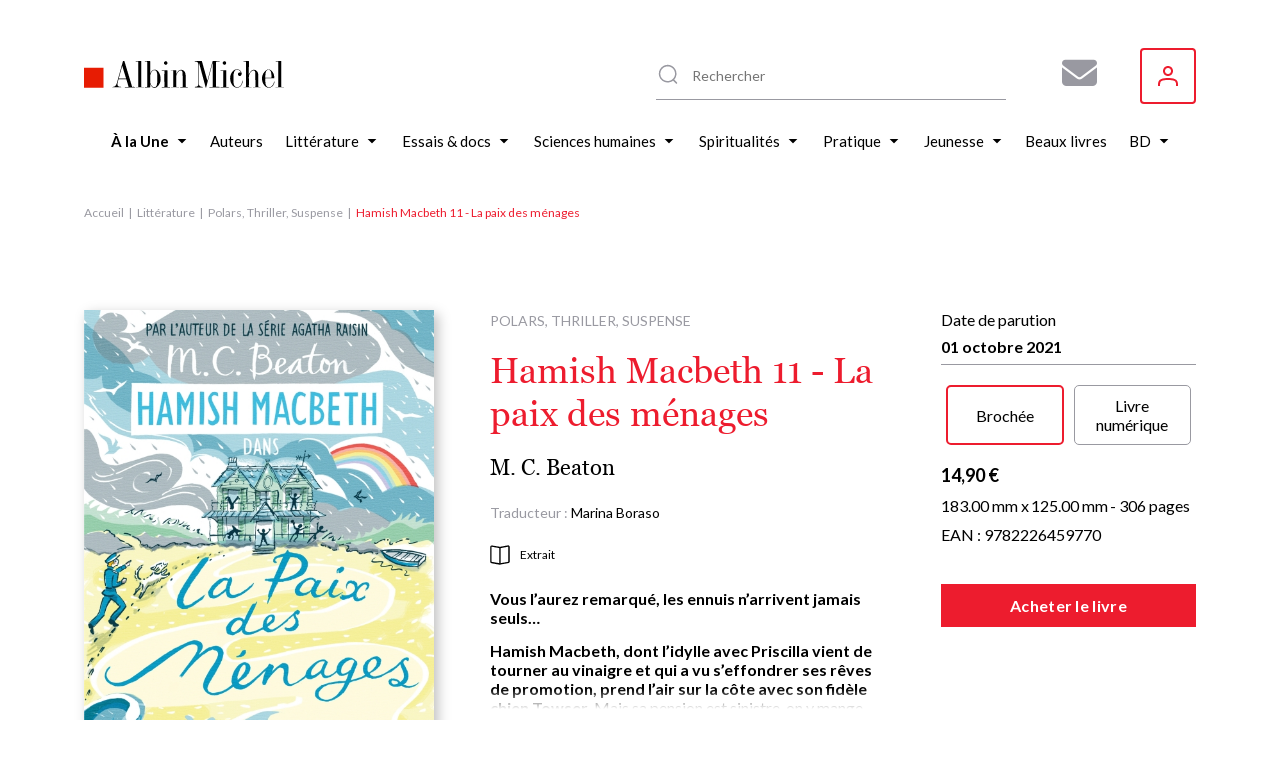

--- FILE ---
content_type: text/html; charset=UTF-8
request_url: https://www.albin-michel.fr/hamish-macbeth-11-la-paix-des-menages-9782226459770
body_size: 33047
content:
<!DOCTYPE html>
<html lang="fr" dir="ltr">
  <head>
    <meta charset="utf-8" />
<noscript><style>form.antibot * :not(.antibot-message) { display: none !important; }</style>
</noscript><style>/* @see https://github.com/aFarkas/lazysizes#broken-image-symbol */.js img.lazyload:not([src]) { visibility: hidden; }/* @see https://github.com/aFarkas/lazysizes#automatically-setting-the-sizes-attribute */.js img.lazyloaded[data-sizes=auto] { display: block; width: 100%; }</style>
<meta name="description" content="Retrouvez Hamish Macbeth 11 - La paix des ménages par M. C. Beaton, publié par les éditions Albin Michel. Parcourez nos suggestions de livres Polars, Thriller, Suspense" />
<meta name="abstract" content="Découvrez le livre Hamish Macbeth 11 - La paix des ménages de M. C. Beaton sur le site web des éditions Albin Michel." />
<link rel="canonical" href="https://www.albin-michel.fr/hamish-macbeth-11-la-paix-des-menages-9782226459770" />
<link rel="image_src" href="/sites/default/files/couvertures/albin/Article/Image/2021/9782226459770-j.jpg" />
<meta name="twitter:card" content="summary" />
<meta name="twitter:description" content="Découvrez le livre Hamish Macbeth 11 - La paix des ménages de M. C. Beaton sur le site web des éditions Albin Michel." />
<meta name="twitter:title" content="Hamish Macbeth 11 - La paix des ménages | Éditions Albin Michel" />
<meta name="twitter:image" content="https://www.albin-michel.fr/sites/default/files/couvertures/albin/Article/Image/2021/9782226459770-j.jpg" />
<meta name="Generator" content="Drupal 10 (https://www.drupal.org)" />
<meta name="MobileOptimized" content="width" />
<meta name="HandheldFriendly" content="true" />
<meta name="viewport" content="width=device-width, initial-scale=1.0" />
<link rel="icon" href="/core/misc/favicon.ico" type="image/vnd.microsoft.icon" />
<link rel="alternate" hreflang="fr" href="https://www.albin-michel.fr/hamish-macbeth-11-la-paix-des-menages-9782226459770" />
<script>window.a2a_config=window.a2a_config||{};a2a_config.callbacks=[];a2a_config.overlays=[];a2a_config.templates={};a2a_config.templates.facebook = {
    quote: "Découvrez le livre ${title} sur le site web des éditions Albin Michel."
};
a2a_config.templates.twitter = {
    text: "Découvrez le livre ${title} sur le site web des éditions Albin Michel. ${link}"
};
a2a_config.templates.linkedin = {
    text: "Découvrez le livre ${title} sur le site web des éditions Albin Michel."
};</script>

    <title>Hamish Macbeth 11 - La paix des ménages | Éditions Albin Michel</title>
    <link rel="stylesheet" media="all" href="/libraries/accessible-slick/slick/slick.min.css?t8yhmx" />
<link rel="stylesheet" media="all" href="/core/assets/vendor/jquery.ui/themes/base/core.css?t8yhmx" />
<link rel="stylesheet" media="all" href="/core/assets/vendor/jquery.ui/themes/base/controlgroup.css?t8yhmx" />
<link rel="stylesheet" media="all" href="/core/assets/vendor/jquery.ui/themes/base/checkboxradio.css?t8yhmx" />
<link rel="stylesheet" media="all" href="/core/assets/vendor/jquery.ui/themes/base/resizable.css?t8yhmx" />
<link rel="stylesheet" media="all" href="/core/assets/vendor/jquery.ui/themes/base/button.css?t8yhmx" />
<link rel="stylesheet" media="all" href="/core/assets/vendor/jquery.ui/themes/base/dialog.css?t8yhmx" />
<link rel="stylesheet" media="all" href="/core/modules/system/css/components/align.module.css?t8yhmx" />
<link rel="stylesheet" media="all" href="/core/modules/system/css/components/fieldgroup.module.css?t8yhmx" />
<link rel="stylesheet" media="all" href="/core/modules/system/css/components/container-inline.module.css?t8yhmx" />
<link rel="stylesheet" media="all" href="/core/modules/system/css/components/clearfix.module.css?t8yhmx" />
<link rel="stylesheet" media="all" href="/core/modules/system/css/components/details.module.css?t8yhmx" />
<link rel="stylesheet" media="all" href="/core/modules/system/css/components/hidden.module.css?t8yhmx" />
<link rel="stylesheet" media="all" href="/core/modules/system/css/components/item-list.module.css?t8yhmx" />
<link rel="stylesheet" media="all" href="/core/modules/system/css/components/js.module.css?t8yhmx" />
<link rel="stylesheet" media="all" href="/core/modules/system/css/components/nowrap.module.css?t8yhmx" />
<link rel="stylesheet" media="all" href="/core/modules/system/css/components/position-container.module.css?t8yhmx" />
<link rel="stylesheet" media="all" href="/core/modules/system/css/components/reset-appearance.module.css?t8yhmx" />
<link rel="stylesheet" media="all" href="/core/modules/system/css/components/resize.module.css?t8yhmx" />
<link rel="stylesheet" media="all" href="/core/modules/system/css/components/system-status-counter.css?t8yhmx" />
<link rel="stylesheet" media="all" href="/core/modules/system/css/components/system-status-report-counters.css?t8yhmx" />
<link rel="stylesheet" media="all" href="/core/modules/system/css/components/system-status-report-general-info.css?t8yhmx" />
<link rel="stylesheet" media="all" href="/core/modules/system/css/components/tablesort.module.css?t8yhmx" />
<link rel="stylesheet" media="all" href="/core/misc/components/progress.module.css?t8yhmx" />
<link rel="stylesheet" media="all" href="/core/misc/components/ajax-progress.module.css?t8yhmx" />
<link rel="stylesheet" media="all" href="/modules/contrib/antibot/css/antibot.css?t8yhmx" />
<link rel="stylesheet" media="all" href="/modules/contrib/blazy/css/blazy.css?t8yhmx" />
<link rel="stylesheet" media="all" href="/modules/contrib/blazy/css/components/blazy.loading.css?t8yhmx" />
<link rel="stylesheet" media="all" href="/core/modules/ckeditor5/css/ckeditor5.dialog.fix.css?t8yhmx" />
<link rel="stylesheet" media="all" href="//cdnjs.cloudflare.com/ajax/libs/font-awesome/6.6.0/css/all.min.css" />
<link rel="stylesheet" media="all" href="/modules/contrib/webform/css/webform.composite.css?t8yhmx" />
<link rel="stylesheet" media="all" href="/modules/contrib/webform/css/webform.element.details.toggle.css?t8yhmx" />
<link rel="stylesheet" media="all" href="/modules/contrib/webform/css/webform.element.message.css?t8yhmx" />
<link rel="stylesheet" media="all" href="/modules/contrib/webform/css/webform.element.options.css?t8yhmx" />
<link rel="stylesheet" media="all" href="/modules/contrib/webform/css/webform.form.css?t8yhmx" />
<link rel="stylesheet" media="all" href="/modules/contrib/webform/modules/webform_clientside_validation/css/webform_clientside_validation.ife.css?t8yhmx" />
<link rel="stylesheet" media="all" href="/core/assets/vendor/jquery.ui/themes/base/theme.css?t8yhmx" />
<link rel="stylesheet" media="all" href="/modules/contrib/addtoany/css/addtoany.css?t8yhmx" />
<link rel="stylesheet" media="all" href="/modules/contrib/extlink/css/extlink.css?t8yhmx" />
<link rel="stylesheet" media="all" href="/modules/contrib/paragraphs/css/paragraphs.unpublished.css?t8yhmx" />
<link rel="stylesheet" media="all" href="/modules/contrib/social_auth/css/auth-icons.css?t8yhmx" />
<link rel="stylesheet" media="all" href="/modules/contrib/social_media_links/css/social_media_links.theme.css?t8yhmx" />
<link rel="stylesheet" media="all" href="/modules/contrib/webform/css/webform.ajax.css?t8yhmx" />
<link rel="stylesheet" media="all" href="/themes/custom/albin_michel/public/dist/main.css?t8yhmx" />

    

    <link rel="apple-touch-icon" sizes="180x180" href="/themes/custom/albin_michel/public/favicon/apple-touch-icon.png">
    <link rel="icon" type="image/png" sizes="32x32" href="/themes/custom/albin_michel/public/favicon/favicon-32x32.png">
    <link rel="icon" type="image/png" sizes="16x16" href="/themes/custom/albin_michel/public/favicon/favicon-16x16.png">
    <link rel="manifest" href="/themes/custom/albin_michel/public/favicon/site.webmanifest">
    <link rel="mask-icon" href="/themes/custom/albin_michel/public/favicon/safari-pinned-tab.svg" color="#ed1c2e">
    <link rel="shortcut icon" href="/themes/custom/albin_michel/public/favicon/favicon.ico">
    <meta name="msapplication-TileColor" content="#da532c">
    <meta name="msapplication-config" content="/themes/custom/albin_michel/public/favicon/browserconfig.xml">
    <meta name="theme-color" content="#ffffff">
    <meta name="tdm-reservation" content="1">

    <meta name="format-detection" content="telephone=no">
  </head>
  <body>
    <!-- Google Tag Manager (noscript) -->
    <noscript><iframe src="https://www.googletagmanager.com/ns.html?id=GTM-5M3XXZX"
    height="0" width="0" style="display:none;visibility:hidden"></iframe></noscript>
    <!-- End Google Tag Manager (noscript) -->

    <div class="Modal" data-modal>
      <div class="Modal-overlay"></div>
      <div class="Modal-outer">
        <div class="Modal-inner">
          <div class="Modal-close" data-modal-close>
            <svg class="icon icon-cross" aria-hidden="true" focusable="false" width="16" height="16"><use xlink:href="/themes/custom/albin_michel/public/dist/icons.svg#icon-cross"></use></svg>
          </div>
          <div class="Modal-content" data-modal-content></div>
        </div>
      </div>
    </div>

    <div class="Modal" data-modal-video>
      <div class="Modal-video-overlay"></div>
      <div class="Modal-video-outer">
        <div class="Modal-inner">
          <div class="Modal-close" data-modal-video-close>
            <svg class="icon icon-cross" aria-hidden="true" focusable="false" width="16" height="16"><use xlink:href="/themes/custom/albin_michel/public/dist/icons.svg#icon-cross"></use></svg>
          </div>
          <div class="Modal-content" data-modal-video-content></div>
        </div>
      </div>
    </div>

    <div id="accountModal" class="Modal">
      <div class="Modal-overlay"></div>
      <div class="Modal-outer">
        <div class="Modal-inner">
          <div class="Modal-close" id="accountModalClose">
            <svg class="icon icon-cross" aria-hidden="true" focusable="false" width="16" height="16"><use xlink:href="/themes/custom/albin_michel/public/dist/icons.svg#icon-cross"></use></svg>
          </div>
          <div class="Modal-content" data-modal-content>
            <div class="Modal-form">
              <form class="login-form" novalidate="novalidate" data-drupal-selector="loginform" action="/hamish-macbeth-11-la-paix-des-menages-9782226459770" method="post" id="loginForm" accept-charset="UTF-8">
  <form class="login-form" novalidate="novalidate" data-drupal-selector="loginform">
    <h3>Inscrivez-vous pour recevoir toutes les actualités des éditions Albin Michel !</h3>
    <div>
        <div>
  
    
      


<div class="AuthSocial">
  </div>

  </div>

    </div>
    <div>
        <input autocomplete="off" data-drupal-selector="form-5weccy3kduhmrybxkqm-tssxm38uw2shsclcrsg3k4k" type="hidden" name="form_build_id" value="form-5wecCy3kDUHMRYbxKQm_tSsXm38Uw2ShScLcRSg3k4k" />

        
        <input data-drupal-selector="edit-login-form" type="hidden" name="form_id" value="login_form" />


        <div class="js-form-item form-item js-form-type-textfield form-item-name js-form-item-name form-no-label">
      <label for="edit-name" class="visually-hidden js-form-required form-required">Votre adresse e-mail ou nom d'utilisateur</label>
        <input placeholder="Votre adresse e-mail ou nom d&#039;utilisateur" data-drupal-selector="edit-name" data-msg-maxlength="Votre adresse e-mail ou nom d&#039;utilisateur field has a maximum length of 128." data-msg-required="Le champ Votre adresse e-mail ou nom d&#039;utilisateur est requis." type="text" id="edit-name" name="name" value="" size="60" maxlength="128" class="form-text required" required="required" aria-required="true" />

        </div>

        <div class="js-form-item form-item js-form-type-password form-item-pass js-form-item-pass form-no-label">
      <label for="edit-pass" class="visually-hidden js-form-required form-required">Votre mot de passe</label>
        <input placeholder="Votre mot de passe" data-drupal-selector="edit-pass" data-msg-maxlength="Votre mot de passe field has a maximum length of 128." data-msg-required="Le champ Votre mot de passe est requis." type="password" id="edit-pass" name="pass" size="60" maxlength="128" class="form-text required" required="required" aria-required="true" />

        </div>

        <div class="ModalForm-helper ModalForm-textRight">
          <a href="#" data-toggle="forgot-password">Mot de passe oublié?</a>
        </div>

        <div class="form-error-message" data-error="form"></div>
          <div class="ModalForm-actions">
            <div data-drupal-selector="edit-actions" class="form-actions js-form-wrapper form-wrapper" id="edit-actions"><input data-drupal-selector="edit-submit" type="submit" id="edit-submit" name="op" value="Se connecter" class="button js-form-submit form-submit" />
</div>

          </div>

        <div class="ModalForm-subFormLink">
            Pas un membre? <a href="#" data-toggle="register">S'inscrire</a>
        </div>

        <p class="MoralForm-terms">
            Les informations dans ce formulaire sont toutes obligatoires, et sont collectées et traitées par la société Editions Albin Michel, afin de créer votre compte, personnaliser vos services et recevoir notre newsletter si vous le souhaitez. Conformément à la Loi Informatique et Libertés du 06/01/1978 modifiée et au Règlement (UE) 2016/679, vous disposez notamment d'un droit d'accès, de rectification et d'opposition aux informations vous concernant. Vous pouvez exercer ces droits en nous contactant par courriel à <a href="mailto:info-site@albin-michel.fr">info-site@albin-michel.fr</a> ou par courrier à Editions Albin Michel, Service Communication digitale, 22 rue Huyghens, 75014 Paris. <a href="/mentions-legales">Plus d'information sur notre politique de protection de vos données personnelles</a>.
        </p>
    </div>
</form>

</form>

              <form class="register-form antibot" data-drupal-selector="registerform" data-action="/hamish-macbeth-11-la-paix-des-menages-9782226459770" action="/antibot" method="post" id="registerForm" accept-charset="UTF-8">
  <form class="register-form antibot" data-drupal-selector="registerform" data-action="/hamish-macbeth-11-la-paix-des-menages-9782226459770">
    <div class="form-content">
        <h3>Créez un compte pour rester informé de toutes les actualités des éditions Albin Michel</h3>
        <div>
            <div>
  
    
      


<div class="AuthSocial">
  </div>

  </div>

        </div>
        <div>
            <h4>S'inscrire via e-mail</h4>
            <input autocomplete="off" data-drupal-selector="form-e8yirvyytdm7kkzs4-lq-ersk5a21h-3cmgdmgk-3no" type="hidden" name="form_build_id" value="form-E8yirvYYTdM7KkZs4_LQ-erSK5a21H_3CMgDMGK_3no" />

            
            <input data-drupal-selector="edit-register-form" type="hidden" name="form_id" value="register_form" />


            <div class="js-form-item form-item js-form-type-email form-item-mail js-form-item-mail form-no-label">
      <label for="edit-mail" class="visually-hidden js-form-required form-required">Votre adresse e-mail</label>
        <input placeholder="Votre adresse e-mail" autocomplete="off" data-drupal-selector="edit-mail" data-msg-email="Votre adresse e-mail ne contient pas une adresse email valide." data-msg-maxlength="Votre adresse e-mail field has a maximum length of 254." data-msg-required="Le champ Votre adresse e-mail est requis." type="email" id="edit-mail" name="mail" value="" size="60" maxlength="254" class="form-email required" required="required" aria-required="true" />

        </div>

            <div class="ModalForm-error" data-error="mail"></div>
            <div class="js-form-item form-item js-form-type-password form-item-pass js-form-item-pass form-no-label">
      <label for="edit-pass--2" class="visually-hidden">Votre mot de passe</label>
        <input placeholder="Votre mot de passe" autocomplete="off" data-drupal-selector="edit-pass" data-msg-maxlength="Votre mot de passe field has a maximum length of 128." type="password" id="edit-pass--2" name="pass" size="60" maxlength="128" class="form-text" />

        </div>

            <div class="ModalForm-error" data-error="pass"></div>
            <div class="ModalForm-helper">Minimum 8 caractères, 1 majuscule et 1 caractère spécial (@$!%*?&)</div>

            <div class="ModalForm-checkboxes">
              <div class="js-form-item form-item js-form-type-checkbox form-item-register-optin-newsletter js-form-item-register-optin-newsletter">
        <input data-drupal-selector="edit-register-optin-newsletter" type="checkbox" id="edit-register-optin-newsletter" name="register_optin_newsletter" value="1" class="form-checkbox" />

        <label for="edit-register-optin-newsletter" class="option">Je m'inscris à la newsletter pour être informé des actualités des éditions Albin Michel</label>
      </div>

              <div class="js-form-item form-item js-form-type-checkbox form-item-register-optin-magazine js-form-item-register-optin-magazine">
        <input data-drupal-selector="edit-register-optin-magazine" type="checkbox" id="edit-register-optin-magazine" name="register_optin_magazine" value="1" class="form-checkbox" />

        <label for="edit-register-optin-magazine" class="option">Je m'inscris pour recevoir notre revue d'actualité littéraire "22 rue Huyghens"</label>
      </div>

            </div>

            <div class="ModalForm-error" data-error="form"></div>
            <div class="ModalForm-actions">
              <div data-drupal-selector="edit-actions" class="form-actions js-form-wrapper form-wrapper" id="edit-actions--2"><input data-drupal-selector="edit-submit" type="submit" id="edit-submit--2" name="op" value="S&#039;inscrire" class="button js-form-submit form-submit" />
</div>

            </div>

            <div class="ModalForm-subFormLink">
                Déjà membre ? <a href="#" data-toggle="login">Se connecter</a>
            </div>

            <p class="MoralForm-terms">
                Les informations dans ce formulaire sont toutes obligatoires, et sont collectées et traitées par la société Editions Albin Michel, afin de créer votre compte, personnaliser vos services et recevoir notre newsletter si vous le souhaitez. Conformément à la Loi Informatique et Libertés du 06/01/1978 modifiée et au Règlement (UE) 2016/679, vous disposez notamment d'un droit d'accès, de rectification et d'opposition aux informations vous concernant. Vous pouvez exercer ces droits en nous contactant par courriel à <a href="mailto:info-site@albin-michel.fr">info-site@albin-michel.fr</a> ou par courrier à Editions Albin Michel, Service Communication digitale, 22 rue Huyghens, 75014 Paris. <a href="/mentions-legales">Plus d'information sur notre politique de protection de vos données personnelles</a>.
            </p>
        </div>
    </div>
    <div class="form-success-message ModalForm-subFormLink" data-success>
        Votre compte est en attente de validation. Vérifiez votre boîte de réception et cliquez sur le lien de validation dans l'e-mail de bienvenue.<br>
        <button data-toggle="login">Me connecter</button>
    </div>
</form>

</form>

              <form class="forgot-password-form antibot" novalidate="novalidate" data-drupal-selector="forgotpasswordform" data-action="/hamish-macbeth-11-la-paix-des-menages-9782226459770" action="/antibot" method="post" id="forgotPasswordForm" accept-charset="UTF-8">
  <form class="forgot-password-form antibot" novalidate="novalidate" data-drupal-selector="forgotpasswordform" data-action="/hamish-macbeth-11-la-paix-des-menages-9782226459770">
    <h3>Mot de passe oublié</h3>
    <p>Vous avez oublié votre mot de passe ?<br />Recevez un lien de réinitialisation par mail :</p>
    <div id="forgotPasswordFormError" class="forgotPasswordFormError"></div>
    <noscript>
  <div class="antibot-no-js antibot-message antibot-message-warning">You must have JavaScript enabled to use this form.</div>
</noscript>
<div class="js-form-item form-item js-form-type-textfield form-item-name js-form-item-name">
      <label for="edit-name--2" class="js-form-required form-required">Nom d'utilisateur ou adresse email</label>
        <input autocorrect="off" autocapitalize="off" spellcheck="false" autofocus="autofocus" data-drupal-selector="edit-name" data-msg-maxlength="Nom d&#039;utilisateur ou adresse email field has a maximum length of 254." data-msg-required="Le champ Nom d&#039;utilisateur ou adresse email est requis." type="text" id="edit-name--2" name="name" value="" size="60" maxlength="254" class="form-text required" required="required" aria-required="true" />

        </div>
<p>Les instructions pour réinitialiser votre mot-de-passe seront envoyées à l'adresse email de votre compte.</p><input class="use-ajax-submit button js-form-submit form-submit" data-drupal-selector="edit-actions" type="submit" id="edit-actions--3" name="op" value="Réinitialiser mon mot de passe" />
<input autocomplete="off" data-drupal-selector="form-bkgedblva3-oylhtihz4ycftwufnbnyivnwnwu-ly3y" type="hidden" name="form_build_id" value="form-BKGEdbLva3-oyLhtiHz4YCFTWUFNbnYiVnwNWU_Ly3Y" />
<input data-drupal-selector="edit-forgot-password-form" type="hidden" name="form_id" value="forgot_password_form" />
<input data-drupal-selector="edit-antibot-key" type="hidden" name="antibot_key" value="" />

    <div id="forgotPasswordFormSuccess" class="forgotPasswordFormSuccess"></div>

    <div class="ModalForm-subFormLink">
        <a href="#" data-toggle="login">Se connecter</a>
    </div>
</form>

</form>

            </div>
          </div>
        </div>
      </div>
    </div>

    <div class="Modal" data-modal-webform="subscribeMagazineModal">
      <div class="Modal-overlay"></div>
      <div class="Modal-outer">
        <div class="Modal-inner">
          <div class="Modal-close" data-modal-webform-close="subscribeMagazineModal">
            <svg class="icon icon-cross" aria-hidden="true" focusable="false" width="16" height="16"><use xlink:href="/themes/custom/albin_michel/public/dist/icons.svg#icon-cross"></use></svg>
          </div>
          <div class="Modal-content" data-modal-content>
            <span id="webform-submission-subscribe-magazine-node-66590-form-ajax-content"></span><div id="webform-submission-subscribe-magazine-node-66590-form-ajax" class="webform-ajax-form-wrapper" data-effect="fade" data-progress-type="fullscreen"><form class="webform-submission-form webform-submission-add-form webform-submission-subscribe-magazine-form webform-submission-subscribe-magazine-add-form webform-submission-subscribe-magazine-node-66590-form webform-submission-subscribe-magazine-node-66590-add-form js-webform-details-toggle webform-details-toggle antibot WebformMagSubscribe" data-drupal-selector="webform-submission-subscribe-magazine-node-66590-add-form" data-action="/hamish-macbeth-11-la-paix-des-menages-9782226459770" action="/antibot" method="post" id="webform-submission-subscribe-magazine-node-66590-add-form" accept-charset="UTF-8">
  <noscript>
  <div class="antibot-no-js antibot-message antibot-message-warning">You must have JavaScript enabled to use this form.</div>
</noscript>
<div class="MagSubscribe-container-title js-form-wrapper form-wrapper" data-drupal-selector="edit-magazine-container-title" id="edit-magazine-container-title"><div class="MagSubscribe-title js-form-item form-item js-form-type-processed-text form-item- js-form-item- form-no-label" id="edit-magazine-title">
        <p><strong>Abonnez-vous à nos newsletters pour ne rien rater de nos actualités !</strong></p>

        </div>
</div>
<div class="Webform MagSubscribe-container-form js-form-wrapper form-wrapper" data-drupal-selector="edit-magazine-container-form" id="edit-magazine-container-form"><div class="js-form-item form-item js-form-type-textfield form-item-lastname js-form-item-lastname form-no-label">
      <label for="edit-lastname" class="visually-hidden js-form-required form-required">Nom</label>
        <input data-webform-required-error="Merci de remplir tous les champs*" data-drupal-selector="edit-lastname" data-msg-maxlength="Nom field has a maximum length of 100." data-msg-required="Merci de remplir tous les champs*" type="text" id="edit-lastname" name="lastname" value="" size="60" maxlength="100" placeholder="Nom *" class="form-text required" required="required" aria-required="true" />

        </div>
<div class="js-form-item form-item js-form-type-textfield form-item-firstname js-form-item-firstname form-no-label">
      <label for="edit-firstname" class="visually-hidden js-form-required form-required">Prénom</label>
        <input data-webform-required-error="Merci de remplir tous les champs*" data-drupal-selector="edit-firstname" data-msg-maxlength="Prénom field has a maximum length of 100." data-msg-required="Merci de remplir tous les champs*" type="text" id="edit-firstname" name="firstname" value="" size="60" maxlength="100" placeholder="Prénom *" class="form-text required" required="required" aria-required="true" />

        </div>
<div class="js-form-item form-item js-form-type-email form-item-email-address js-form-item-email-address form-no-label">
      <label for="edit-email-address" class="visually-hidden js-form-required form-required">Adresse e-mail</label>
        <input data-webform-required-error="Merci de remplir tous les champs*" data-drupal-selector="edit-email-address" data-msg-email="Adresse e-mail ne contient pas une adresse email valide." data-msg-maxlength="Adresse e-mail field has a maximum length of 254." data-msg-required="Merci de remplir tous les champs*" type="email" id="edit-email-address" name="email_address" value="" size="60" maxlength="254" placeholder="Adresse e-mail *" class="form-email required" required="required" aria-required="true" />

        </div>
<fieldset data-webform-required-error="Vous devez cocher au moins une case." data-drupal-selector="edit-newsletters" data-msg-required="Vous devez cocher au moins une case." id="edit-newsletters--wrapper" class="checkboxes--wrapper fieldgroup form-composite webform-composite-visible-title required js-webform-type-checkboxes webform-type-checkboxes js-form-item form-item js-form-wrapper form-wrapper">
      <legend style="display:none">
    <span class="fieldset-legend js-form-required form-required"></span>
  </legend>
  <div class="fieldset-wrapper">
                <div id="edit-newsletters" class="js-webform-checkboxes webform-options-display-one-column form-checkboxes"><div class="js-form-item form-item js-form-type-checkbox form-item-newsletters-modal-optin-newsletter js-form-item-newsletters-modal-optin-newsletter">
        <input data-webform-required-error="Vous devez cocher au moins une case." data-drupal-selector="edit-newsletters-modal-optin-newsletter" type="checkbox" id="edit-newsletters-modal-optin-newsletter" name="newsletters[modal_optin_newsletter]" value="modal_optin_newsletter" class="form-checkbox" />

        <label for="edit-newsletters-modal-optin-newsletter" class="option">Je m’inscris à la newsletter des éditions Albin Michel</label>
      </div>
<div class="js-form-item form-item js-form-type-checkbox form-item-newsletters-modal-optin-beaton js-form-item-newsletters-modal-optin-beaton">
        <input data-webform-required-error="Vous devez cocher au moins une case." data-drupal-selector="edit-newsletters-modal-optin-beaton" type="checkbox" id="edit-newsletters-modal-optin-beaton" name="newsletters[modal_optin_beaton]" value="modal_optin_beaton" class="form-checkbox" />

        <label for="edit-newsletters-modal-optin-beaton" class="option">Je m'inscris à la newsletter M.C. Beaton</label>
      </div>
<div class="js-form-item form-item js-form-type-checkbox form-item-newsletters-modal-optin-pratique js-form-item-newsletters-modal-optin-pratique">
        <input data-webform-required-error="Vous devez cocher au moins une case." data-drupal-selector="edit-newsletters-modal-optin-pratique" type="checkbox" id="edit-newsletters-modal-optin-pratique" name="newsletters[modal_optin_pratique]" value="modal_optin_pratique" class="form-checkbox" />

        <label for="edit-newsletters-modal-optin-pratique" class="option">Je m’inscris à la newsletter Vie pratique</label>
      </div>
<div class="js-form-item form-item js-form-type-checkbox form-item-newsletters-modal-optin-jeunesse js-form-item-newsletters-modal-optin-jeunesse">
        <input data-webform-required-error="Vous devez cocher au moins une case." data-drupal-selector="edit-newsletters-modal-optin-jeunesse" type="checkbox" id="edit-newsletters-modal-optin-jeunesse" name="newsletters[modal_optin_jeunesse]" value="modal_optin_jeunesse" class="form-checkbox" />

        <label for="edit-newsletters-modal-optin-jeunesse" class="option">Je m’inscris à la newsletter Jeunesse &amp; BD</label>
      </div>
</div>

          </div>
</fieldset>
<div data-drupal-selector="edit-actions" class="form-actions webform-actions js-form-wrapper form-wrapper" id="edit-actions--4"><input class="webform-button--submit button button--primary js-form-submit form-submit" data-drupal-selector="edit-actions-submit" data-disable-refocus="true" type="submit" id="edit-actions-submit" name="op" value="S&#039;inscrire" />

</div>
</div>
<div class="MagSubscribe-container-cover js-form-wrapper form-wrapper" data-drupal-selector="edit-magazine-container-cover" id="edit-magazine-container-cover"><div class="MagSubscribe-cover js-form-item form-item js-form-type-processed-text form-item- js-form-item- form-no-label" id="edit-magazine-cover">
        <p><img alt="22 rue huyghens" data-entity-type="file" data-entity-uuid="776503a7-89be-4e75-a325-060d48a6060b" src="/sites/default/files/inline-images/Site%2022%20RH.png" width="1878" height="1720" loading="lazy"></p>

        </div>
</div>
<div class="MagSubscribe-container-terms Webform-terms js-form-wrapper form-wrapper" data-drupal-selector="edit-magazine-container-terms" id="edit-magazine-container-terms"><div class="WebformMagSubscription--rgpd js-form-item form-item js-form-type-webform-markup form-item-rgpd-text js-form-item-rgpd-text form-no-label" id="edit-rgpd-text">
        Les informations dans ce formulaire sont toutes obligatoires, et sont collect&eacute;es et trait&eacute;es par la soci&eacute;t&eacute; Editions Albin Michel, afin de cr&eacute;er votre compte, personnaliser vos services et recevoir notre newsletter si vous le souhaitez. Conform&eacute;ment &agrave; la Loi Informatique et Libert&eacute;s du 06/01/1978 modifi&eacute;e et au R&egrave;glement (UE) 2016/679, vous disposez notamment d&#39;un droit d&#39;acc&egrave;s, de rectification et d&rsquo;opposition aux informations vous concernant. Vous pouvez exercer ces droits en nous contactant par courriel &agrave; <a href="mailto:info-site@albin-michel.fr">info-site@albin-michel.fr</a> ou par courrier &agrave; Editions Albin Michel, Service Communication digitale, 22 rue Huyghens, 75014 Paris. <a href="/mentions-legales#donnees-personnelles">Plus d&rsquo;information sur notre politique de protection de vos donn&eacute;es personnelles</a>.
        </div>
</div>
<input data-drupal-selector="edit-antibot-key" type="hidden" name="antibot_key" value="" />
<input autocomplete="off" data-drupal-selector="form-cxxyk3vzyuaon7zouk29zcsabacqhzev7umvhdjc0ge" type="hidden" name="form_build_id" value="form-CXxYk3VZyUaon7ZOUK29zCSaBAcqhzev7UmvHDJC0GE" />
<input data-drupal-selector="edit-webform-submission-subscribe-magazine-node-66590-add-form" type="hidden" name="form_id" value="webform_submission_subscribe_magazine_node_66590_add_form" />
<div class="url-textfield js-form-wrapper form-wrapper" style="display: none !important;"><div class="js-form-item form-item js-form-type-textfield form-item-url js-form-item-url">
      <label for="edit-url">Laisser ce champ vide</label>
        <input autocomplete="off" data-drupal-selector="edit-url" data-msg-maxlength="Laisser ce champ vide field has a maximum length of 128." type="text" id="edit-url" name="url" value="" size="20" maxlength="128" class="form-text" />

        </div>
</div>


</form>
</div>
          </div>
        </div>
      </div>
    </div>

        <a href="#main-content" class="visually-hidden focusable">
      Aller au contenu principal
    </a>
    
      <div class="dialog-off-canvas-main-canvas" data-off-canvas-main-canvas>
    
<div class="layout-container">

    <header class="Header" role="banner">
    <div class="wrapper">
      <div id="block-header-sitebranding" class="Header-logo">
  
    
        <a href="/" rel="home">
      <img src="/themes/custom/albin_michel/logo.svg" alt="Accueil" fetchpriority="high" />
    </a>
      
</div>
<div id="block-header-sociallinks" class="Header-social block-social-media-links">
  
    
      
<ul class="social-media-links--platforms platforms inline horizontal">
      <li class="social-media-link-icon--contact">
      <a  href="/form/subscribe-magazine"  aria-label="Abonnez-vous à nos newsletters pour ne rien rater de nos actualités !" title="Abonnez-vous à nos newsletters pour ne rien rater de nos actualités !" >
                  <span class='fa fa-envelope fa-2x'></span>
              </a>

          </li>
  </ul>

  </div>
  
<div class="MenuUser" data-menu-user>
  <button class="MenuUser-button">
    <svg class="icon icon-user" aria-hidden="true" focusable="false" width="20" height="20"><use xlink:href="/themes/custom/albin_michel/public/dist/icons.svg#icon-user"></use></svg>
  </button>

  <div class="MenuUser-toggled">
    <div class="Menu MenuUser-container">
                    <ul>
              <li>
                  <a href="javascript:void();" class="login-modal-trigger">Se connecter</a>
                      </li>
        </ul>
  
    </div>
  </div>
</div>




      <div class="HeaderSearch">
        <div class="HeaderSearch-container" data-header-search-container>
          <div class="HeaderSearch-icon">
            <svg class="icon icon-zoom" aria-hidden="true" focusable="false" width="24" height="24"><use xlink:href="/themes/custom/albin_michel/public/dist/icons.svg#icon-zoom"></use></svg>
          </div>
          <div class="HeaderSearch-reset" data-header-search-reset>
            <svg class="icon icon-cross" aria-hidden="true" focusable="false" width="16" height="16"><use xlink:href="/themes/custom/albin_michel/public/dist/icons.svg#icon-cross"></use></svg>
          </div>
        </div>
      </div>

      <div class="HeaderSearch--panel" data-header-search-panel>
        <div class="HeaderSearch-close" data-header-search-close>
          <svg class="icon icon-cross" aria-hidden="true" focusable="false" width="16" height="16"><use xlink:href="/themes/custom/albin_michel/public/dist/icons.svg#icon-cross"></use></svg>
        </div>
        <div class="HeaderSearch--noResult" data-header-search-noresult>
          Aucun résultat ne correspond à votre recherche
        </div>
        <div class="HeaderSearch-results" data-header-search-results>
          <div class="HeaderSearch--col opened" data-header-search-column>
            <div class="HeaderSearch--title" data-header-search-toggler>
              <div class="HeaderSearch--title-label">Livres</div>
                            <div class="HeaderSearch--title-chevron">
                <svg class="icon icon-triangle" aria-hidden="true" focusable="false" width="6" height="10"><use xlink:href="/themes/custom/albin_michel/public/dist/icons.svg#icon-triangle"></use></svg>
              </div>
            </div>
            <div class="HeaderSearch--content">
              <div class="HeaderSearch--list HeaderSearch--list-books" data-header-search-results-books></div>
              <div class="HeaderSearch--list-linkall">
                <a href="/tous-les-livres">Voir tous les livres <svg class="icon icon-angle" aria-hidden="true" focusable="false" width="4" height="8"><use xlink:href="/themes/custom/albin_michel/public/dist/icons.svg#icon-angle"></use></svg></a>
              </div>
            </div>
          </div>
          <div class="HeaderSearch--col" data-header-search-column>
            <div class="HeaderSearch--title" data-header-search-toggler>
              <div class="HeaderSearch--title-label">Auteurs / Illustrateurs</div>
                            <div class="HeaderSearch--title-chevron">
                <svg class="icon icon-triangle" aria-hidden="true" focusable="false" width="6" height="10"><use xlink:href="/themes/custom/albin_michel/public/dist/icons.svg#icon-triangle"></use></svg>
              </div>
            </div>
            <div class="HeaderSearch--content">
              <div class="HeaderSearch--list HeaderSearch--list-authors" data-header-search-results-authors></div>
              <div class="HeaderSearch--list-linkall">
                <a href="/auteurs/a">Voir tous les auteurs <svg class="icon icon-angle" aria-hidden="true" focusable="false" width="4" height="8"><use xlink:href="/themes/custom/albin_michel/public/dist/icons.svg#icon-angle"></use></svg></a>
              </div>
            </div>
          </div>
          <div class="HeaderSearch--col" data-header-search-column>
            <div class="HeaderSearch--title" data-header-search-toggler>
              <div class="HeaderSearch--title-label">Collections</div>
                            <div class="HeaderSearch--title-chevron">
                <svg class="icon icon-triangle" aria-hidden="true" focusable="false" width="6" height="10"><use xlink:href="/themes/custom/albin_michel/public/dist/icons.svg#icon-triangle"></use></svg>
              </div>
            </div>
            <div class="HeaderSearch--content">
              <div class="HeaderSearch--list HeaderSearch--list-collections" data-header-search-results-collections></div>
              <div class="HeaderSearch--list-linkall">
                <a href="/collections">Voir toutes les collections <svg class="icon icon-angle" aria-hidden="true" focusable="false" width="4" height="8"><use xlink:href="/themes/custom/albin_michel/public/dist/icons.svg#icon-angle"></use></svg></a>
              </div>
            </div>
          </div>
        </div>
      </div>
    </div>
  </header>


    <div class="Mainmenu">
    <div class="wrapper">
        
              <ul class="menu-level-0 Mainmenu-Main">
              <li data-menu-toggler-desktop>
                  <a href="" class="menu-link--has-dropdown" data-menu-toggler-touch data-mobile-prevent-click>
            <span>À la Une </span>
            <svg class="icon icon-triangle" aria-hidden="true" focusable="false" width="10" height="6"><use xlink:href="/themes/custom/albin_michel/public/dist/icons.svg#icon-triangle"></use></svg>
          </a>
                        <ul class="menu-level-1">
              <li data-menu-toggler-desktop>
                  <a href="/tous-les-articles?rq=">
            <span>Articles </span>
          </a>
              </li>
          <li data-menu-toggler-desktop>
                  <a href="/selections">
            <span>Sélection de livres </span>
          </a>
              </li>
          <li data-menu-toggler-desktop>
                  <a href="/selections/les-decouvertes-albin-michel">
            <span>Les Découvertes d&#039;Albin Michel </span>
          </a>
              </li>
          <li data-menu-toggler-desktop>
                  <a href="/nouveautes">
            <span>Nouveautés </span>
          </a>
              </li>
          <li data-menu-toggler-desktop>
                  <a href="/meilleures-ventes">
            <span>Meilleures ventes </span>
          </a>
              </li>
          <li data-menu-toggler-desktop>
                  <a href="/a-paraitre">
            <span>À paraître </span>
          </a>
              </li>
          <li data-menu-toggler-desktop>
                  <a href="/videos">
            <span>Nos vidéos </span>
          </a>
              </li>
          <li data-menu-toggler-desktop>
                  <a href="/extraits">
            <span>Nos extraits </span>
          </a>
              </li>
          <li data-menu-toggler-desktop>
                  <a href="/agenda">
            <span>Agenda </span>
          </a>
              </li>
        </ul>
  
              </li>
          <li data-menu-toggler-desktop>
                  <a href="/auteurs/a">
            <span>Auteurs </span>
          </a>
              </li>
        </ul>
  


  
                                            <ul class="menu-level-0 Mainmenu-Books mq--noPhone">
                    <li data-menu-toggler-desktop>
                      <a href="/litterature" class="menu-link--has-dropdown" data-menu-toggler-touch>
              <span>Littérature </span>
              <svg class="icon icon-triangle" aria-hidden="true" focusable="false" width="10" height="6"><use xlink:href="/themes/custom/albin_michel/public/dist/icons.svg#icon-triangle"></use></svg>
            </a>
                                  <ul class="menu-level-1">
                    <li data-menu-toggler-desktop>
                      <a href="/litterature/litterature-francaise" class="menu-link--has-dropdown" data-menu-toggler-touch>
              <span>Littérature française </span>
              <svg class="icon icon-triangle" aria-hidden="true" focusable="false" width="10" height="6"><use xlink:href="/themes/custom/albin_michel/public/dist/icons.svg#icon-triangle"></use></svg>
            </a>
                                  <ul class="menu-level-2">
                    <li data-menu-toggler-desktop>
                      <a href="/litterature/litterature-francaise/romans-francais">
              <span>Romans français </span>
            </a>
                  </li>
            </ul>
      
                  </li>
              <li data-menu-toggler-desktop>
                      <a href="/litterature/litterature-etrangere" class="menu-link--has-dropdown" data-menu-toggler-touch>
              <span>Littérature étrangère </span>
              <svg class="icon icon-triangle" aria-hidden="true" focusable="false" width="10" height="6"><use xlink:href="/themes/custom/albin_michel/public/dist/icons.svg#icon-triangle"></use></svg>
            </a>
                                  <ul class="menu-level-2">
                    <li data-menu-toggler-desktop>
                      <a href="/litterature/litterature-etrangere/romans-etrangers">
              <span>Romans étrangers </span>
            </a>
                  </li>
            </ul>
      
                  </li>
              <li data-menu-toggler-desktop>
                      <a href="/litterature/polars-thriller-suspense">
              <span>Polars, Thriller, Suspense </span>
            </a>
                  </li>
              <li data-menu-toggler-desktop>
                      <a href="/litterature/romance">
              <span>Romance </span>
            </a>
                  </li>
              <li data-menu-toggler-desktop>
                      <a href="/litterature/essais-litteraires">
              <span>Essais littéraires </span>
            </a>
                  </li>
              <li data-menu-toggler-desktop>
                      <a href="/litterature/romans-et-recits-historiques">
              <span>Romans et récits historiques </span>
            </a>
                  </li>
              <li data-menu-toggler-desktop>
                      <a href="/litterature/imaginaire" class="menu-link--has-dropdown" data-menu-toggler-touch>
              <span>Imaginaire </span>
              <svg class="icon icon-triangle" aria-hidden="true" focusable="false" width="10" height="6"><use xlink:href="/themes/custom/albin_michel/public/dist/icons.svg#icon-triangle"></use></svg>
            </a>
                                  <ul class="menu-level-2">
                    <li data-menu-toggler-desktop>
                      <a href="/litterature/imaginaire/fantasy">
              <span>Fantasy </span>
            </a>
                  </li>
              <li data-menu-toggler-desktop>
                      <a href="/litterature/imaginaire/fantastique">
              <span>Fantastique </span>
            </a>
                  </li>
              <li data-menu-toggler-desktop>
                      <a href="/litterature/imaginaire/science-fiction">
              <span>Science-fiction </span>
            </a>
                  </li>
            </ul>
      
                  </li>
              <li data-menu-toggler-desktop>
                      <a href="/litterature/theatre">
              <span>Théâtre </span>
            </a>
                  </li>
            </ul>
      
                  </li>
              <li data-menu-toggler-desktop>
                      <a href="/essais-docs" class="menu-link--has-dropdown" data-menu-toggler-touch>
              <span>Essais &amp; docs </span>
              <svg class="icon icon-triangle" aria-hidden="true" focusable="false" width="10" height="6"><use xlink:href="/themes/custom/albin_michel/public/dist/icons.svg#icon-triangle"></use></svg>
            </a>
                                  <ul class="menu-level-1">
                    <li data-menu-toggler-desktop>
                      <a href="/essais-docs/societe-actualites">
              <span>Société, Actualités </span>
            </a>
                  </li>
              <li data-menu-toggler-desktop>
                      <a href="/essais-docs/autobiographies-memoires-temoignages">
              <span>Autobiographies, Mémoires, Témoignages </span>
            </a>
                  </li>
              <li data-menu-toggler-desktop>
                      <a href="/essais-docs/biographies">
              <span>Biographies </span>
            </a>
                  </li>
              <li data-menu-toggler-desktop>
                      <a href="/essais-docs/politique">
              <span>Politique </span>
            </a>
                  </li>
              <li data-menu-toggler-desktop>
                      <a href="/essais-docs/enquete">
              <span>Enquête </span>
            </a>
                  </li>
              <li data-menu-toggler-desktop>
                      <a href="/essais-docs/psychologie">
              <span>Psychologie </span>
            </a>
                  </li>
            </ul>
      
                  </li>
              <li data-menu-toggler-desktop>
                      <a href="/sciences-humaines" class="menu-link--has-dropdown" data-menu-toggler-touch>
              <span>Sciences humaines </span>
              <svg class="icon icon-triangle" aria-hidden="true" focusable="false" width="10" height="6"><use xlink:href="/themes/custom/albin_michel/public/dist/icons.svg#icon-triangle"></use></svg>
            </a>
                                  <ul class="menu-level-1">
                    <li data-menu-toggler-desktop>
                      <a href="/sciences-humaines/histoire">
              <span>Histoire </span>
            </a>
                  </li>
              <li data-menu-toggler-desktop>
                      <a href="/sciences-humaines/philosophie">
              <span>Philosophie </span>
            </a>
                  </li>
              <li data-menu-toggler-desktop>
                      <a href="/sciences-humaines/economie">
              <span>Économie </span>
            </a>
                  </li>
              <li data-menu-toggler-desktop>
                      <a href="/sciences-humaines/sciences">
              <span>Sciences </span>
            </a>
                  </li>
              <li data-menu-toggler-desktop>
                      <a href="/sciences-humaines/ecologie">
              <span>Écologie </span>
            </a>
                  </li>
            </ul>
      
                  </li>
              <li data-menu-toggler-desktop>
                      <a href="/spiritualites" class="menu-link--has-dropdown" data-menu-toggler-touch>
              <span>Spiritualités </span>
              <svg class="icon icon-triangle" aria-hidden="true" focusable="false" width="10" height="6"><use xlink:href="/themes/custom/albin_michel/public/dist/icons.svg#icon-triangle"></use></svg>
            </a>
                                  <ul class="menu-level-1">
                    <li data-menu-toggler-desktop>
                      <a href="/spiritualites/judaisme">
              <span>Judaïsme </span>
            </a>
                  </li>
              <li data-menu-toggler-desktop>
                      <a href="/spiritualites/christianisme">
              <span>Christianisme </span>
            </a>
                  </li>
              <li data-menu-toggler-desktop>
                      <a href="/spiritualites/islam">
              <span>Islam </span>
            </a>
                  </li>
              <li data-menu-toggler-desktop>
                      <a href="/spiritualites/traditions-orientales" class="menu-link--has-dropdown" data-menu-toggler-touch>
              <span>Traditions Orientales </span>
              <svg class="icon icon-triangle" aria-hidden="true" focusable="false" width="10" height="6"><use xlink:href="/themes/custom/albin_michel/public/dist/icons.svg#icon-triangle"></use></svg>
            </a>
                                  <ul class="menu-level-2">
                    <li data-menu-toggler-desktop>
                      <a href="/spiritualites/traditions-orientales/inde">
              <span>Inde </span>
            </a>
                  </li>
              <li data-menu-toggler-desktop>
                      <a href="/spiritualites/traditions-orientales/chine">
              <span>Chine </span>
            </a>
                  </li>
              <li data-menu-toggler-desktop>
                      <a href="/spiritualites/traditions-orientales/japon">
              <span>Japon </span>
            </a>
                  </li>
              <li data-menu-toggler-desktop>
                      <a href="/spiritualites/traditions-orientales/bouddhismes">
              <span>Bouddhismes </span>
            </a>
                  </li>
            </ul>
      
                  </li>
              <li data-menu-toggler-desktop>
                      <a href="/spiritualites/dialogue-interculturel">
              <span>Dialogue Interculturel </span>
            </a>
                  </li>
            </ul>
      
                  </li>
              <li data-menu-toggler-desktop>
                      <a href="/pratique" class="menu-link--has-dropdown" data-menu-toggler-touch>
              <span>Pratique </span>
              <svg class="icon icon-triangle" aria-hidden="true" focusable="false" width="10" height="6"><use xlink:href="/themes/custom/albin_michel/public/dist/icons.svg#icon-triangle"></use></svg>
            </a>
                                  <ul class="menu-level-1">
                    <li data-menu-toggler-desktop>
                      <a href="/pratique/sante-bien-etre" class="menu-link--has-dropdown" data-menu-toggler-touch>
              <span>Santé, Bien-être </span>
              <svg class="icon icon-triangle" aria-hidden="true" focusable="false" width="10" height="6"><use xlink:href="/themes/custom/albin_michel/public/dist/icons.svg#icon-triangle"></use></svg>
            </a>
                                  <ul class="menu-level-2">
                    <li data-menu-toggler-desktop>
                      <a href="/pratique/sante-bien-etre/alimentation-nutrition-regimes">
              <span>Alimentation, Nutrition, Régimes </span>
            </a>
                  </li>
              <li data-menu-toggler-desktop>
                      <a href="/pratique/sante-bien-etre/medecines-douces-naturelles">
              <span>Médecines douces, naturelles </span>
            </a>
                  </li>
            </ul>
      
                  </li>
              <li data-menu-toggler-desktop>
                      <a href="/pratique/developpement-personnel-psychologie">
              <span>Développement personnel, Psychologie </span>
            </a>
                  </li>
              <li data-menu-toggler-desktop>
                      <a href="/pratique/parents-enfants" class="menu-link--has-dropdown" data-menu-toggler-touch>
              <span>Parents, Enfants </span>
              <svg class="icon icon-triangle" aria-hidden="true" focusable="false" width="10" height="6"><use xlink:href="/themes/custom/albin_michel/public/dist/icons.svg#icon-triangle"></use></svg>
            </a>
                                  <ul class="menu-level-2">
                    <li data-menu-toggler-desktop>
                      <a href="/pratique/parents-enfants/grossesse-bebe-puericulture">
              <span>Grossesse, Bébé, Puériculture </span>
            </a>
                  </li>
              <li data-menu-toggler-desktop>
                      <a href="/pratique/parents-enfants/education-pedagogie-activites-enfants">
              <span>Éducation, Pédagogie, Activités enfants </span>
            </a>
                  </li>
              <li data-menu-toggler-desktop>
                      <a href="/pratique/parents-enfants/psychologie">
              <span>Psychologie </span>
            </a>
                  </li>
            </ul>
      
                  </li>
              <li data-menu-toggler-desktop>
                      <a href="/pratique/cuisine-vins" class="menu-link--has-dropdown" data-menu-toggler-touch>
              <span>Cuisine, Vins </span>
              <svg class="icon icon-triangle" aria-hidden="true" focusable="false" width="10" height="6"><use xlink:href="/themes/custom/albin_michel/public/dist/icons.svg#icon-triangle"></use></svg>
            </a>
                                  <ul class="menu-level-2">
                    <li data-menu-toggler-desktop>
                      <a href="/pratique/cuisine-vins/healthy-food">
              <span>Healthy Food </span>
            </a>
                  </li>
              <li data-menu-toggler-desktop>
                      <a href="/pratique/cuisine-vins/tentations-sucrees">
              <span>Tentations sucrées </span>
            </a>
                  </li>
              <li data-menu-toggler-desktop>
                      <a href="/pratique/cuisine-vins/terroir-tradition">
              <span>Terroir, Tradition </span>
            </a>
                  </li>
              <li data-menu-toggler-desktop>
                      <a href="/pratique/cuisine-vins/secrets-de-chefs">
              <span>Secrets de chefs </span>
            </a>
                  </li>
              <li data-menu-toggler-desktop>
                      <a href="/pratique/cuisine-vins/saveurs-du-monde">
              <span>Saveurs du monde </span>
            </a>
                  </li>
              <li data-menu-toggler-desktop>
                      <a href="/pratique/cuisine-vins/recettes-faciles">
              <span>Recettes faciles </span>
            </a>
                  </li>
              <li data-menu-toggler-desktop>
                      <a href="/pratique/cuisine-vins/vins-fromages">
              <span>Vins, Fromages </span>
            </a>
                  </li>
            </ul>
      
                  </li>
              <li data-menu-toggler-desktop>
                      <a href="/pratique/nature-animaux-environnement" class="menu-link--has-dropdown" data-menu-toggler-touch>
              <span>Nature, Animaux, Environnement </span>
              <svg class="icon icon-triangle" aria-hidden="true" focusable="false" width="10" height="6"><use xlink:href="/themes/custom/albin_michel/public/dist/icons.svg#icon-triangle"></use></svg>
            </a>
                                  <ul class="menu-level-2">
                    <li data-menu-toggler-desktop>
                      <a href="/pratique/nature-animaux-environnement/nature">
              <span>Nature </span>
            </a>
                  </li>
              <li data-menu-toggler-desktop>
                      <a href="/pratique/nature-animaux-environnement/animaux">
              <span>Animaux </span>
            </a>
                  </li>
              <li data-menu-toggler-desktop>
                      <a href="/pratique/nature-animaux-environnement/jardin">
              <span>Jardin </span>
            </a>
                  </li>
              <li data-menu-toggler-desktop>
                      <a href="/pratique/nature-animaux-environnement/environnement">
              <span>Environnement </span>
            </a>
                  </li>
              <li data-menu-toggler-desktop>
                      <a href="/pratique/nature-animaux-environnement/survivre-dans-la-nature">
              <span>Survivre dans la nature </span>
            </a>
                  </li>
            </ul>
      
                  </li>
              <li data-menu-toggler-desktop>
                      <a href="/pratique/esoterisme" class="menu-link--has-dropdown" data-menu-toggler-touch>
              <span>Ésotérisme </span>
              <svg class="icon icon-triangle" aria-hidden="true" focusable="false" width="10" height="6"><use xlink:href="/themes/custom/albin_michel/public/dist/icons.svg#icon-triangle"></use></svg>
            </a>
                                  <ul class="menu-level-2">
                    <li data-menu-toggler-desktop>
                      <a href="/pratique/esoterisme/esoterisme">
              <span>Ésotérisme </span>
            </a>
                  </li>
              <li data-menu-toggler-desktop>
                      <a href="/pratique/esoterisme/astrologie-interpretation-des-reves">
              <span>Astrologie, Interprétation des rêves </span>
            </a>
                  </li>
              <li data-menu-toggler-desktop>
                      <a href="/pratique/esoterisme/arts-divinatoires">
              <span>Arts divinatoires </span>
            </a>
                  </li>
            </ul>
      
                  </li>
              <li data-menu-toggler-desktop>
                      <a href="/pratique/loisirs-sports-jeux" class="menu-link--has-dropdown" data-menu-toggler-touch>
              <span>Loisirs, Sports, Jeux </span>
              <svg class="icon icon-triangle" aria-hidden="true" focusable="false" width="10" height="6"><use xlink:href="/themes/custom/albin_michel/public/dist/icons.svg#icon-triangle"></use></svg>
            </a>
                                  <ul class="menu-level-2">
                    <li data-menu-toggler-desktop>
                      <a href="/pratique/loisirs-sports-jeux/sports">
              <span>Sports </span>
            </a>
                  </li>
              <li data-menu-toggler-desktop>
                      <a href="/pratique/loisirs-sports-jeux/jeux">
              <span>Jeux </span>
            </a>
                  </li>
              <li data-menu-toggler-desktop>
                      <a href="/pratique/loisirs-sports-jeux/maison-et-bricolage">
              <span>Maison et bricolage </span>
            </a>
                  </li>
              <li data-menu-toggler-desktop>
                      <a href="/pratique/loisirs-sports-jeux/loisirs-creatifs">
              <span>Loisirs créatifs </span>
            </a>
                  </li>
            </ul>
      
                  </li>
              <li data-menu-toggler-desktop>
                      <a href="/pratique/vie-professionnelle">
              <span>Vie professionnelle </span>
            </a>
                  </li>
              <li data-menu-toggler-desktop>
                      <a href="/pratique/langue-francaise-curiosites-culture-generale">
              <span>Langue française, Curiosités, Culture générale </span>
            </a>
                  </li>
            </ul>
      
                  </li>
              <li data-menu-toggler-desktop>
                      <a href="/jeunesse" class="menu-link--has-dropdown" data-menu-toggler-touch>
              <span>Jeunesse </span>
              <svg class="icon icon-triangle" aria-hidden="true" focusable="false" width="10" height="6"><use xlink:href="/themes/custom/albin_michel/public/dist/icons.svg#icon-triangle"></use></svg>
            </a>
                                  <ul class="menu-level-1">
                    <li data-menu-toggler-desktop>
                      <a href="/jeunesse/eveil">
              <span>Éveil </span>
            </a>
                  </li>
              <li data-menu-toggler-desktop>
                      <a href="/jeunesse/albums-contes">
              <span>Albums &amp; Contes </span>
            </a>
                  </li>
              <li data-menu-toggler-desktop>
                      <a href="/jeunesse/premieres-lectures">
              <span>Premières lectures </span>
            </a>
                  </li>
              <li data-menu-toggler-desktop>
                      <a href="/jeunesse/romans" class="menu-link--has-dropdown" data-menu-toggler-touch>
              <span>Romans </span>
              <svg class="icon icon-triangle" aria-hidden="true" focusable="false" width="10" height="6"><use xlink:href="/themes/custom/albin_michel/public/dist/icons.svg#icon-triangle"></use></svg>
            </a>
                                  <ul class="menu-level-2">
                    <li data-menu-toggler-desktop>
                      <a href="/jeunesse/romans/des-8-ans">
              <span>Dès 8 ans </span>
            </a>
                  </li>
              <li data-menu-toggler-desktop>
                      <a href="/jeunesse/romans/des-13-ans">
              <span>Dès 13 ans </span>
            </a>
                  </li>
              <li data-menu-toggler-desktop>
                      <a href="/jeunesse/romans/jeunes-adultes">
              <span>Jeunes adultes </span>
            </a>
                  </li>
            </ul>
      
                  </li>
              <li data-menu-toggler-desktop>
                      <a href="/jeunesse/documentaires">
              <span>Documentaires </span>
            </a>
                  </li>
            </ul>
      
                  </li>
              <li data-menu-toggler-desktop>
                      <a href="/beaux-livres">
              <span>Beaux livres </span>
            </a>
                  </li>
              <li data-menu-toggler-desktop>
                      <a href="/bd" class="menu-link--has-dropdown" data-menu-toggler-touch>
              <span>BD </span>
              <svg class="icon icon-triangle" aria-hidden="true" focusable="false" width="10" height="6"><use xlink:href="/themes/custom/albin_michel/public/dist/icons.svg#icon-triangle"></use></svg>
            </a>
                                  <ul class="menu-level-1">
                    <li data-menu-toggler-desktop>
                      <a href="/bd/bd-jeunesse">
              <span>BD Jeunesse </span>
            </a>
                  </li>
              <li data-menu-toggler-desktop>
                      <a href="/bd/webtoon">
              <span>Webtoon </span>
            </a>
                  </li>
              <li data-menu-toggler-desktop>
                      <a href="/bd/roman-graphique">
              <span>Roman graphique </span>
            </a>
                  </li>
            </ul>
      
                  </li>
            </ul>
      
            
                      <ul class="menu-level-0 Mainmenu-Books mq--onlyPhone">
                    <li data-menu-toggler-desktop>
                      <a href="" class="menu-link--has-dropdown" data-menu-toggler-touch>
              <span>Livres </span>
              <svg class="icon icon-triangle" aria-hidden="true" focusable="false" width="10" height="6"><use xlink:href="/themes/custom/albin_michel/public/dist/icons.svg#icon-triangle"></use></svg>
            </a>
                                  <ul class="menu-level-1">
                    <li data-menu-toggler-desktop>
                      <a href="/litterature" class="menu-link--has-dropdown" data-menu-toggler-touch>
              <span>Littérature </span>
              <svg class="icon icon-triangle" aria-hidden="true" focusable="false" width="10" height="6"><use xlink:href="/themes/custom/albin_michel/public/dist/icons.svg#icon-triangle"></use></svg>
            </a>
                                  <ul class="menu-level-2">
                    <li data-menu-toggler-desktop>
                      <a href="/litterature/litterature-francaise" class="menu-link--has-dropdown" data-menu-toggler-touch>
              <span>Littérature française </span>
              <svg class="icon icon-triangle" aria-hidden="true" focusable="false" width="10" height="6"><use xlink:href="/themes/custom/albin_michel/public/dist/icons.svg#icon-triangle"></use></svg>
            </a>
                                  <ul class="menu-level-3">
                    <li data-menu-toggler-desktop>
                      <a href="/litterature/litterature-francaise/romans-francais">
              <span>Romans français </span>
            </a>
                  </li>
            </ul>
      
                  </li>
              <li data-menu-toggler-desktop>
                      <a href="/litterature/litterature-etrangere" class="menu-link--has-dropdown" data-menu-toggler-touch>
              <span>Littérature étrangère </span>
              <svg class="icon icon-triangle" aria-hidden="true" focusable="false" width="10" height="6"><use xlink:href="/themes/custom/albin_michel/public/dist/icons.svg#icon-triangle"></use></svg>
            </a>
                                  <ul class="menu-level-3">
                    <li data-menu-toggler-desktop>
                      <a href="/litterature/litterature-etrangere/romans-etrangers">
              <span>Romans étrangers </span>
            </a>
                  </li>
            </ul>
      
                  </li>
              <li data-menu-toggler-desktop>
                      <a href="/litterature/polars-thriller-suspense">
              <span>Polars, Thriller, Suspense </span>
            </a>
                  </li>
              <li data-menu-toggler-desktop>
                      <a href="/litterature/romance">
              <span>Romance </span>
            </a>
                  </li>
              <li data-menu-toggler-desktop>
                      <a href="/litterature/essais-litteraires">
              <span>Essais littéraires </span>
            </a>
                  </li>
              <li data-menu-toggler-desktop>
                      <a href="/litterature/romans-et-recits-historiques">
              <span>Romans et récits historiques </span>
            </a>
                  </li>
              <li data-menu-toggler-desktop>
                      <a href="/litterature/imaginaire" class="menu-link--has-dropdown" data-menu-toggler-touch>
              <span>Imaginaire </span>
              <svg class="icon icon-triangle" aria-hidden="true" focusable="false" width="10" height="6"><use xlink:href="/themes/custom/albin_michel/public/dist/icons.svg#icon-triangle"></use></svg>
            </a>
                                  <ul class="menu-level-3">
                    <li data-menu-toggler-desktop>
                      <a href="/litterature/imaginaire/fantasy">
              <span>Fantasy </span>
            </a>
                  </li>
              <li data-menu-toggler-desktop>
                      <a href="/litterature/imaginaire/fantastique">
              <span>Fantastique </span>
            </a>
                  </li>
              <li data-menu-toggler-desktop>
                      <a href="/litterature/imaginaire/science-fiction">
              <span>Science-fiction </span>
            </a>
                  </li>
            </ul>
      
                  </li>
              <li data-menu-toggler-desktop>
                      <a href="/litterature/theatre">
              <span>Théâtre </span>
            </a>
                  </li>
            </ul>
      
                  </li>
              <li data-menu-toggler-desktop>
                      <a href="/essais-docs" class="menu-link--has-dropdown" data-menu-toggler-touch>
              <span>Essais &amp; docs </span>
              <svg class="icon icon-triangle" aria-hidden="true" focusable="false" width="10" height="6"><use xlink:href="/themes/custom/albin_michel/public/dist/icons.svg#icon-triangle"></use></svg>
            </a>
                                  <ul class="menu-level-2">
                    <li data-menu-toggler-desktop>
                      <a href="/essais-docs/societe-actualites">
              <span>Société, Actualités </span>
            </a>
                  </li>
              <li data-menu-toggler-desktop>
                      <a href="/essais-docs/autobiographies-memoires-temoignages">
              <span>Autobiographies, Mémoires, Témoignages </span>
            </a>
                  </li>
              <li data-menu-toggler-desktop>
                      <a href="/essais-docs/biographies">
              <span>Biographies </span>
            </a>
                  </li>
              <li data-menu-toggler-desktop>
                      <a href="/essais-docs/politique">
              <span>Politique </span>
            </a>
                  </li>
              <li data-menu-toggler-desktop>
                      <a href="/essais-docs/enquete">
              <span>Enquête </span>
            </a>
                  </li>
              <li data-menu-toggler-desktop>
                      <a href="/essais-docs/psychologie">
              <span>Psychologie </span>
            </a>
                  </li>
            </ul>
      
                  </li>
              <li data-menu-toggler-desktop>
                      <a href="/sciences-humaines" class="menu-link--has-dropdown" data-menu-toggler-touch>
              <span>Sciences humaines </span>
              <svg class="icon icon-triangle" aria-hidden="true" focusable="false" width="10" height="6"><use xlink:href="/themes/custom/albin_michel/public/dist/icons.svg#icon-triangle"></use></svg>
            </a>
                                  <ul class="menu-level-2">
                    <li data-menu-toggler-desktop>
                      <a href="/sciences-humaines/histoire">
              <span>Histoire </span>
            </a>
                  </li>
              <li data-menu-toggler-desktop>
                      <a href="/sciences-humaines/philosophie">
              <span>Philosophie </span>
            </a>
                  </li>
              <li data-menu-toggler-desktop>
                      <a href="/sciences-humaines/economie">
              <span>Économie </span>
            </a>
                  </li>
              <li data-menu-toggler-desktop>
                      <a href="/sciences-humaines/sciences">
              <span>Sciences </span>
            </a>
                  </li>
              <li data-menu-toggler-desktop>
                      <a href="/sciences-humaines/ecologie">
              <span>Écologie </span>
            </a>
                  </li>
            </ul>
      
                  </li>
              <li data-menu-toggler-desktop>
                      <a href="/spiritualites" class="menu-link--has-dropdown" data-menu-toggler-touch>
              <span>Spiritualités </span>
              <svg class="icon icon-triangle" aria-hidden="true" focusable="false" width="10" height="6"><use xlink:href="/themes/custom/albin_michel/public/dist/icons.svg#icon-triangle"></use></svg>
            </a>
                                  <ul class="menu-level-2">
                    <li data-menu-toggler-desktop>
                      <a href="/spiritualites/judaisme">
              <span>Judaïsme </span>
            </a>
                  </li>
              <li data-menu-toggler-desktop>
                      <a href="/spiritualites/christianisme">
              <span>Christianisme </span>
            </a>
                  </li>
              <li data-menu-toggler-desktop>
                      <a href="/spiritualites/islam">
              <span>Islam </span>
            </a>
                  </li>
              <li data-menu-toggler-desktop>
                      <a href="/spiritualites/traditions-orientales" class="menu-link--has-dropdown" data-menu-toggler-touch>
              <span>Traditions Orientales </span>
              <svg class="icon icon-triangle" aria-hidden="true" focusable="false" width="10" height="6"><use xlink:href="/themes/custom/albin_michel/public/dist/icons.svg#icon-triangle"></use></svg>
            </a>
                                  <ul class="menu-level-3">
                    <li data-menu-toggler-desktop>
                      <a href="/spiritualites/traditions-orientales/inde">
              <span>Inde </span>
            </a>
                  </li>
              <li data-menu-toggler-desktop>
                      <a href="/spiritualites/traditions-orientales/chine">
              <span>Chine </span>
            </a>
                  </li>
              <li data-menu-toggler-desktop>
                      <a href="/spiritualites/traditions-orientales/japon">
              <span>Japon </span>
            </a>
                  </li>
              <li data-menu-toggler-desktop>
                      <a href="/spiritualites/traditions-orientales/bouddhismes">
              <span>Bouddhismes </span>
            </a>
                  </li>
            </ul>
      
                  </li>
              <li data-menu-toggler-desktop>
                      <a href="/spiritualites/dialogue-interculturel">
              <span>Dialogue Interculturel </span>
            </a>
                  </li>
            </ul>
      
                  </li>
              <li data-menu-toggler-desktop>
                      <a href="/pratique" class="menu-link--has-dropdown" data-menu-toggler-touch>
              <span>Pratique </span>
              <svg class="icon icon-triangle" aria-hidden="true" focusable="false" width="10" height="6"><use xlink:href="/themes/custom/albin_michel/public/dist/icons.svg#icon-triangle"></use></svg>
            </a>
                                  <ul class="menu-level-2">
                    <li data-menu-toggler-desktop>
                      <a href="/pratique/sante-bien-etre" class="menu-link--has-dropdown" data-menu-toggler-touch>
              <span>Santé, Bien-être </span>
              <svg class="icon icon-triangle" aria-hidden="true" focusable="false" width="10" height="6"><use xlink:href="/themes/custom/albin_michel/public/dist/icons.svg#icon-triangle"></use></svg>
            </a>
                                  <ul class="menu-level-3">
                    <li data-menu-toggler-desktop>
                      <a href="/pratique/sante-bien-etre/alimentation-nutrition-regimes">
              <span>Alimentation, Nutrition, Régimes </span>
            </a>
                  </li>
              <li data-menu-toggler-desktop>
                      <a href="/pratique/sante-bien-etre/medecines-douces-naturelles">
              <span>Médecines douces, naturelles </span>
            </a>
                  </li>
            </ul>
      
                  </li>
              <li data-menu-toggler-desktop>
                      <a href="/pratique/developpement-personnel-psychologie">
              <span>Développement personnel, Psychologie </span>
            </a>
                  </li>
              <li data-menu-toggler-desktop>
                      <a href="/pratique/parents-enfants" class="menu-link--has-dropdown" data-menu-toggler-touch>
              <span>Parents, Enfants </span>
              <svg class="icon icon-triangle" aria-hidden="true" focusable="false" width="10" height="6"><use xlink:href="/themes/custom/albin_michel/public/dist/icons.svg#icon-triangle"></use></svg>
            </a>
                                  <ul class="menu-level-3">
                    <li data-menu-toggler-desktop>
                      <a href="/pratique/parents-enfants/grossesse-bebe-puericulture">
              <span>Grossesse, Bébé, Puériculture </span>
            </a>
                  </li>
              <li data-menu-toggler-desktop>
                      <a href="/pratique/parents-enfants/education-pedagogie-activites-enfants">
              <span>Éducation, Pédagogie, Activités enfants </span>
            </a>
                  </li>
              <li data-menu-toggler-desktop>
                      <a href="/pratique/parents-enfants/psychologie">
              <span>Psychologie </span>
            </a>
                  </li>
            </ul>
      
                  </li>
              <li data-menu-toggler-desktop>
                      <a href="/pratique/cuisine-vins" class="menu-link--has-dropdown" data-menu-toggler-touch>
              <span>Cuisine, Vins </span>
              <svg class="icon icon-triangle" aria-hidden="true" focusable="false" width="10" height="6"><use xlink:href="/themes/custom/albin_michel/public/dist/icons.svg#icon-triangle"></use></svg>
            </a>
                                  <ul class="menu-level-3">
                    <li data-menu-toggler-desktop>
                      <a href="/pratique/cuisine-vins/healthy-food">
              <span>Healthy Food </span>
            </a>
                  </li>
              <li data-menu-toggler-desktop>
                      <a href="/pratique/cuisine-vins/tentations-sucrees">
              <span>Tentations sucrées </span>
            </a>
                  </li>
              <li data-menu-toggler-desktop>
                      <a href="/pratique/cuisine-vins/terroir-tradition">
              <span>Terroir, Tradition </span>
            </a>
                  </li>
              <li data-menu-toggler-desktop>
                      <a href="/pratique/cuisine-vins/secrets-de-chefs">
              <span>Secrets de chefs </span>
            </a>
                  </li>
              <li data-menu-toggler-desktop>
                      <a href="/pratique/cuisine-vins/saveurs-du-monde">
              <span>Saveurs du monde </span>
            </a>
                  </li>
              <li data-menu-toggler-desktop>
                      <a href="/pratique/cuisine-vins/recettes-faciles">
              <span>Recettes faciles </span>
            </a>
                  </li>
              <li data-menu-toggler-desktop>
                      <a href="/pratique/cuisine-vins/vins-fromages">
              <span>Vins, Fromages </span>
            </a>
                  </li>
            </ul>
      
                  </li>
              <li data-menu-toggler-desktop>
                      <a href="/pratique/nature-animaux-environnement" class="menu-link--has-dropdown" data-menu-toggler-touch>
              <span>Nature, Animaux, Environnement </span>
              <svg class="icon icon-triangle" aria-hidden="true" focusable="false" width="10" height="6"><use xlink:href="/themes/custom/albin_michel/public/dist/icons.svg#icon-triangle"></use></svg>
            </a>
                                  <ul class="menu-level-3">
                    <li data-menu-toggler-desktop>
                      <a href="/pratique/nature-animaux-environnement/nature">
              <span>Nature </span>
            </a>
                  </li>
              <li data-menu-toggler-desktop>
                      <a href="/pratique/nature-animaux-environnement/animaux">
              <span>Animaux </span>
            </a>
                  </li>
              <li data-menu-toggler-desktop>
                      <a href="/pratique/nature-animaux-environnement/jardin">
              <span>Jardin </span>
            </a>
                  </li>
              <li data-menu-toggler-desktop>
                      <a href="/pratique/nature-animaux-environnement/environnement">
              <span>Environnement </span>
            </a>
                  </li>
              <li data-menu-toggler-desktop>
                      <a href="/pratique/nature-animaux-environnement/survivre-dans-la-nature">
              <span>Survivre dans la nature </span>
            </a>
                  </li>
            </ul>
      
                  </li>
              <li data-menu-toggler-desktop>
                      <a href="/pratique/esoterisme" class="menu-link--has-dropdown" data-menu-toggler-touch>
              <span>Ésotérisme </span>
              <svg class="icon icon-triangle" aria-hidden="true" focusable="false" width="10" height="6"><use xlink:href="/themes/custom/albin_michel/public/dist/icons.svg#icon-triangle"></use></svg>
            </a>
                                  <ul class="menu-level-3">
                    <li data-menu-toggler-desktop>
                      <a href="/pratique/esoterisme/esoterisme">
              <span>Ésotérisme </span>
            </a>
                  </li>
              <li data-menu-toggler-desktop>
                      <a href="/pratique/esoterisme/astrologie-interpretation-des-reves">
              <span>Astrologie, Interprétation des rêves </span>
            </a>
                  </li>
              <li data-menu-toggler-desktop>
                      <a href="/pratique/esoterisme/arts-divinatoires">
              <span>Arts divinatoires </span>
            </a>
                  </li>
            </ul>
      
                  </li>
              <li data-menu-toggler-desktop>
                      <a href="/pratique/loisirs-sports-jeux" class="menu-link--has-dropdown" data-menu-toggler-touch>
              <span>Loisirs, Sports, Jeux </span>
              <svg class="icon icon-triangle" aria-hidden="true" focusable="false" width="10" height="6"><use xlink:href="/themes/custom/albin_michel/public/dist/icons.svg#icon-triangle"></use></svg>
            </a>
                                  <ul class="menu-level-3">
                    <li data-menu-toggler-desktop>
                      <a href="/pratique/loisirs-sports-jeux/sports">
              <span>Sports </span>
            </a>
                  </li>
              <li data-menu-toggler-desktop>
                      <a href="/pratique/loisirs-sports-jeux/jeux">
              <span>Jeux </span>
            </a>
                  </li>
              <li data-menu-toggler-desktop>
                      <a href="/pratique/loisirs-sports-jeux/maison-et-bricolage">
              <span>Maison et bricolage </span>
            </a>
                  </li>
              <li data-menu-toggler-desktop>
                      <a href="/pratique/loisirs-sports-jeux/loisirs-creatifs">
              <span>Loisirs créatifs </span>
            </a>
                  </li>
            </ul>
      
                  </li>
              <li data-menu-toggler-desktop>
                      <a href="/pratique/vie-professionnelle">
              <span>Vie professionnelle </span>
            </a>
                  </li>
              <li data-menu-toggler-desktop>
                      <a href="/pratique/langue-francaise-curiosites-culture-generale">
              <span>Langue française, Curiosités, Culture générale </span>
            </a>
                  </li>
            </ul>
      
                  </li>
              <li data-menu-toggler-desktop>
                      <a href="/jeunesse" class="menu-link--has-dropdown" data-menu-toggler-touch>
              <span>Jeunesse </span>
              <svg class="icon icon-triangle" aria-hidden="true" focusable="false" width="10" height="6"><use xlink:href="/themes/custom/albin_michel/public/dist/icons.svg#icon-triangle"></use></svg>
            </a>
                                  <ul class="menu-level-2">
                    <li data-menu-toggler-desktop>
                      <a href="/jeunesse/eveil">
              <span>Éveil </span>
            </a>
                  </li>
              <li data-menu-toggler-desktop>
                      <a href="/jeunesse/albums-contes">
              <span>Albums &amp; Contes </span>
            </a>
                  </li>
              <li data-menu-toggler-desktop>
                      <a href="/jeunesse/premieres-lectures">
              <span>Premières lectures </span>
            </a>
                  </li>
              <li data-menu-toggler-desktop>
                      <a href="/jeunesse/romans" class="menu-link--has-dropdown" data-menu-toggler-touch>
              <span>Romans </span>
              <svg class="icon icon-triangle" aria-hidden="true" focusable="false" width="10" height="6"><use xlink:href="/themes/custom/albin_michel/public/dist/icons.svg#icon-triangle"></use></svg>
            </a>
                                  <ul class="menu-level-3">
                    <li data-menu-toggler-desktop>
                      <a href="/jeunesse/romans/des-8-ans">
              <span>Dès 8 ans </span>
            </a>
                  </li>
              <li data-menu-toggler-desktop>
                      <a href="/jeunesse/romans/des-13-ans">
              <span>Dès 13 ans </span>
            </a>
                  </li>
              <li data-menu-toggler-desktop>
                      <a href="/jeunesse/romans/jeunes-adultes">
              <span>Jeunes adultes </span>
            </a>
                  </li>
            </ul>
      
                  </li>
              <li data-menu-toggler-desktop>
                      <a href="/jeunesse/documentaires">
              <span>Documentaires </span>
            </a>
                  </li>
            </ul>
      
                  </li>
              <li data-menu-toggler-desktop>
                      <a href="/beaux-livres">
              <span>Beaux livres </span>
            </a>
                  </li>
              <li data-menu-toggler-desktop>
                      <a href="/bd" class="menu-link--has-dropdown" data-menu-toggler-touch>
              <span>BD </span>
              <svg class="icon icon-triangle" aria-hidden="true" focusable="false" width="10" height="6"><use xlink:href="/themes/custom/albin_michel/public/dist/icons.svg#icon-triangle"></use></svg>
            </a>
                                  <ul class="menu-level-2">
                    <li data-menu-toggler-desktop>
                      <a href="/bd/bd-jeunesse">
              <span>BD Jeunesse </span>
            </a>
                  </li>
              <li data-menu-toggler-desktop>
                      <a href="/bd/webtoon">
              <span>Webtoon </span>
            </a>
                  </li>
              <li data-menu-toggler-desktop>
                      <a href="/bd/roman-graphique">
              <span>Roman graphique </span>
            </a>
                  </li>
            </ul>
      
                  </li>
            </ul>
      
                  </li>
            </ul>
      



      <div style="clear:both"></div>
    </div>
  </div>


  

  

    <div>
    <div id="block-albin-michel-breadcrumbs">
  
    
      
  <div class="Breadcrumbs">
    <ul>
              <li><a href="/">Accueil</a></li>
              <li><a href="/litterature">Littérature</a></li>
              <li><a href="/litterature/polars-thriller-suspense">Polars, Thriller, Suspense</a></li>
              <li><strong>Hamish Macbeth 11 - La paix des ménages</strong></li>
          </ul>
  </div>

  </div>

  </div>


  

    <div>
    <div class="StatusMessages-container">
  <div class="wrapper">
    <div data-drupal-messages-fallback class="hidden"></div>
  </div>
</div>

  </div>


  

  <main role="main">
    <a id="main-content" tabindex="-1"></a>
    

    <div class="layout-content">
        <div>
    <div id="block-albin-michel-content">
  
    
      
                    
<article data-history-node-id="66590" itemscope itemtype="https://schema.org/Book">
  <meta itemprop="url" content="https://www.albin-michel.fr//hamish-macbeth-11-la-paix-des-menages-9782226459770"/>
      <meta itemprop="image" content="https://www.albin-michel.fr//sites/default/files/couvertures/albin/Article/Image/2021/9782226459770-j.jpg"/>
    <div class="BookHeader">
    <div class="wrapper">
      <div class="BookHeader-cover">
                                            <img src="/sites/default/files/styles/extra_large/public/couvertures/albin/Article/Image/2021/9782226459770-j.jpg?itok=9zDXcvU8" alt="Couverture du livre Hamish Macbeth 11 - La paix des ménages" />
                <div class="BookHeader-shareLinks">
                <span>Vous trouverez ce livre dans la collection</span>
        <a href="/collections/hamish-macbeth">Hamish Macbeth</a>
                </div>
      </div>

      <div class="BookHeader-infos">
        <p class="BookHeader-infos--category">
          <a href="/litterature/polars-thriller-suspense">Polars, Thriller, Suspense</a>
        </p>
        <h1 class="BookHeader-infos--title" itemprop="name">
          Hamish Macbeth 11 - La paix des ménages
        </h1>
        <div class="BookHeader-authors">
          <h3 class="BookHeader-infos--author">
                          <div class="BookHeader-infos--author-main">      <span class="BookContributor-contributor">
                        <div class="paragraph paragraph--type--book-contributor paragraph--view-mode--default BookContributor">
          <span class="BookContributor-type">
      Auteur :
  </span>
<span class="BookContributor-author">
      <a href="/m-c-beaton" hreflang="fr">M. C. Beaton</a>
  </span>

      </div>

                      
          </span>
  </div>
              <div class="BookHeader-infos--author-other">
                      <span class="BookContributor-contributor">
                      
                      
          </span>
  
                      <span class="BookContributor-contributor">
                      
                      
          </span>
  
              </div>
                      </h3>
          <div class="BookHeader-contributors">
                  <span class="BookContributor-contributor">
                      
                      
          </span>
  
                  <span class="BookContributor-contributor">
                      
              <span class="BookContributor-separator">, </span>          <div class="paragraph paragraph--type--book-contributor paragraph--view-mode--default BookContributor">
          <span class="BookContributor-type">
      Traducteur :
  </span>
<span class="BookContributor-author">
      <a href="/marina-boraso" hreflang="fr">Marina Boraso</a>
  </span>

      </div>

          </span>
  
                  <span class="BookContributor-contributor">
                      
                      
          </span>
  
          </div>
                    <div class="BookHeader-infos--medias">
                        <a href="#preview" data-tippy-content="Lire l'extrait"><svg class="icon icon-book-open" aria-hidden="true" focusable="false" width="20" height="20"><use xlink:href="/themes/custom/albin_michel/public/dist/icons.svg#icon-book-open"></use></svg> Extrait</a>
                                  </div>
        </div>
                  <div class="BookHeader-infos--description " id="book-read-more" itemprop="abstract">
            <div class="BookHeader-infos--description-text">
                              <p><strong>Vous l’aurez remarqué, les ennuis n’arrivent jamais seuls…</strong> </p>
<p><strong>Hamish Macbeth, dont l’idylle avec Priscilla vient de tourner au vinaigre et qui a vu s’effondrer ses rêves de promotion, prend l’air sur la côte avec son fidèle chien Towser.</strong> Mais sa pension est sinistre, on y mange très mal et les clients sont infects : une vieille fille, deux pimbêches, un militaire à la retraite, une famille pas très causante, et Bob Harris, qui passe son temps à harceler sa femme. De quoi s’attirer la haine de tous les pensionnaires ! Alors, quand on retrouve Bob assassiné sur la plage, les suspects sont légion. Et Hamish, qui reprend du service, se demande quelle prochaine tuile va lui tomber sur la tête.</p>
                          </div>

            <div class="Bookheader-infos--readMore-overlay">
              <div class="BookHeader-infos--readMore" data-read-more="book-read-more">
                <a href="javascript:void();">Lire la suite <svg class="icon icon-angle" aria-hidden="true" focusable="false" width="20" height="12"><use xlink:href="/themes/custom/albin_michel/public/dist/icons.svg#icon-angle"></use></svg></a>
              </div>
            </div>
          </div>
              </div>

      <div class="BookMetas">
        <div class="BookMetas-intro">
          <p>Date de parution</p>
                                  <p>
              <strong>01 octobre 2021</strong>
            </p>
                  </div>
        <div class="BookEditionsContainer">
              <div class="paragraph paragraph--type--book-edition paragraph--view-mode--default active BookEdition" data-paragraph="4260" data-node="66590">
    <div class="BookEdition--button"><a href="#4260">Brochée</a></div>
  </div>

    <div class="paragraph paragraph--type--book-edition paragraph--view-mode--default BookEdition" data-paragraph="1665772" data-node="66590">
    <div class="BookEdition--button"><a href="#1665772">Livre numérique</a></div>
  </div>


        </div>
        <div class="BookEditions-description">
                                                                                                                                                                                                                                        <div class="BookEditions-price">
                14,90 €
                </div>
        <div class="BookEditions-dimension-page">
          <div class="BookEditions-width">
                    183.00 mm x
                    </div>
          <div class="BookEditions-length">
                    125.00 mm
                    </div>
          <div class="BookEditions-pages">
                    - 306 pages
                    </div>
        </div>
        <div class="BookEditions-ean">
                EAN : 9782226459770
                </div>
                                                              </div>
                  <a name="acheter-le-livre"></a>
          <div class="BookMetas-buyButton">
            <a href="javascript:void();" class="Button Button-block Button-square" data-modal-trigger="book-header-buy-book">Acheter le livre</a>
            <div class="hidden" data-modal-data="book-header-buy-book">
              <div class="Modal-where2buy">
                                  <div class="Modal-where2buy-image">
                    <img src="/sites/default/files/couvertures/albin/Article/Image/2021/9782226459770-j.jpg" alt="Couverture du livre Hamish Macbeth 11 - La paix des ménages" />
                  </div>
                                <iframe class="iframe-where2buy" src="//dev.w2b.albin-michel.net/api/brand/albin-michel/iframe/9782226459770/9782226469175"></iframe>
              </div>
            </div>
          </div>
              </div>
    </div>
  </div>
</article>

  </div>

<div class="book-reader-block">
  <div class="BookReviews">
    <div class="wrapper">
      
          </div>
</div>
<!--
  Book content type fields :
    title
    body
    field_author : reference content of type author
    field_book_video : 0-N media of type book_video
    field_book_category : term of taxonomy book_category
    field_book_cover : 0-1 media of type book_cover
    field_book_publication_date : datetime of publication
    field_book_edition : 0-N paragraph reference of type book_edition
    field_book_collection : 0-1 term of taxonomy collection
    field_book_calameo_link : Link field

  Available variables :
    $settings : block configuration with $filters to use with Books API
-->


  <div class="books-preview-block">
    <a name="preview"></a>
    <div class="wrapper">
      <h2>Extrait</h2>
      <div class="calameo-player" data-src="//v.calameo.com/?bkcode=0019186720b219670e05e&amp;mode=mini&amp;volume=0&amp;wmode=transparent"></div>
    </div>
  </div>
<!--
  Book content type fields :
    title
    body
    field_author : reference content of type author
    field_book_video : 0-N media of type book_video
    field_book_category : term of taxonomy book_category
    field_book_cover : 0-1 media of type book_cover
    field_book_publication_date : datetime of publication
    field_book_edition : 0-N paragraph reference of type book_edition
    field_book_collection : 0-1 term of taxonomy collection
    field_book_calameo_link : Link field

  Available variables :
   $years : array of years during which the author published a book
-->

<div class="author-books-block">

      <div class="Bibliography BibliographySameAuthor">
      <div class="wrapper">
        <h2>Du même auteur</h2>
        <div class="Bibliography-books">
          
<div class="Carousel Carousel--books" data-carousel="books">
  <div class="carousel-arrows">
    <div class="carousel-arrow-prev">
      <svg class="icon icon-carousel-arrow" aria-hidden="true" focusable="false" width="40" height="40"><use xlink:href="/themes/custom/albin_michel/public/dist/icons.svg#icon-carousel-arrow"></use></svg>
    </div>
    <div class="carousel-arrow-next">
      <svg class="icon icon-carousel-arrow" aria-hidden="true" focusable="false" width="40" height="40"><use xlink:href="/themes/custom/albin_michel/public/dist/icons.svg#icon-carousel-arrow"></use></svg>
    </div>
  </div>
    <div class="swiper-container noselect">
    <div class="swiper-wrapper">
                                                        <div class="Bibliography-book swiper-slide">
                    
<div class="BookTeaser " >
  <div class="BookTeaser-header">
    <a href="/hamish-macbeth-29-panique-en-cuisine-9782226491039" class="BookTeaser-link">
      <figure class="BookTeaser-cover">
        <div class="BookTeaser-cover-container">
                                    <div class="BookTeaser-tobereleased">À paraitre</div>
                                            <img alt="Couverture de Hamish Macbeth 29 - Panique en cuisine !" src="/sites/default/files/styles/medium/public/couvertures/9782226491039-j.jpg?itok=nyq0o1es" width="150" height="220" loading="lazy" />


                  </div>
      </figure>
    </a>
    <div class="BookTeaser-header--actions">
                </div>
  </div>
  <div class="BookTeaser-data">
    <div class="BookTeaser-title">
      <a href="/hamish-macbeth-29-panique-en-cuisine-9782226491039" class="BookTeaser-link">Hamish Macbeth 29 - Panique en cuisine !</a>
    </div>
          <div class="BookTeaser-authors">
                      <span class="BookContributor-contributor">
                        <div class="paragraph paragraph--type--book-contributor paragraph--view-mode--default BookContributor">
          <span class="BookContributor-type">
      Auteur :
  </span>
<span class="BookContributor-author">
      <a href="/m-c-beaton" hreflang="fr">M. C. Beaton</a>
  </span>

      </div>

          </span>
  
      </div>
      </div>
  <div class="BookTeaser-intro">
          Un plan de réorganisation de la police menace de fermeture les petits postes des Highlands. L’occasion idéale pour l’inspecteur en chef Blair de se......
      </div>
</div>

                  </div>
                                  <div class="Bibliography-book swiper-slide">
                    
<div class="BookTeaser " >
  <div class="BookTeaser-header">
    <a href="/hamish-macbeth-30-secrets-et-mensonges-9782226491046" class="BookTeaser-link">
      <figure class="BookTeaser-cover">
        <div class="BookTeaser-cover-container">
                                    <div class="BookTeaser-tobereleased">À paraitre</div>
                                            <img alt="Couverture de Hamish Macbeth 30 - Secrets et mensonges" src="/sites/default/files/styles/medium/public/couvertures/9782226491046-j.jpg?itok=fw64B_zn" width="150" height="220" loading="lazy" />


                  </div>
      </figure>
    </a>
    <div class="BookTeaser-header--actions">
                </div>
  </div>
  <div class="BookTeaser-data">
    <div class="BookTeaser-title">
      <a href="/hamish-macbeth-30-secrets-et-mensonges-9782226491046" class="BookTeaser-link">Hamish Macbeth 30 - Secrets et mensonges</a>
    </div>
          <div class="BookTeaser-authors">
                      <span class="BookContributor-contributor">
                        <div class="paragraph paragraph--type--book-contributor paragraph--view-mode--default BookContributor">
          <span class="BookContributor-type">
      Auteur :
  </span>
<span class="BookContributor-author">
      <a href="/m-c-beaton" hreflang="fr">M. C. Beaton</a>
  </span>

      </div>

          </span>
  
      </div>
      </div>
  <div class="BookTeaser-intro">
          Liz Bentley, une habitante du petit village de Cromish, affirme à Hamish Macbeth avoir été agressée par un homme qui a pris la fuite. Mais une enquête......
      </div>
</div>

                  </div>
                                  <div class="Bibliography-book swiper-slide">
                    
<div class="BookTeaser " >
  <div class="BookTeaser-header">
    <a href="/hamish-macbeth-28-coup-de-crayon-9782226491022" class="BookTeaser-link">
      <figure class="BookTeaser-cover">
        <div class="BookTeaser-cover-container">
                                                      <img alt="Couverture de Hamish Macbeth 28 - Coup de crayon" src="/sites/default/files/styles/medium/public/couvertures/9782226491022-j.jpg?itok=rGsqQvng" width="150" height="220" loading="lazy" />


                  </div>
      </figure>
    </a>
    <div class="BookTeaser-header--actions">
              <a href="/hamish-macbeth-28-coup-de-crayon-9782226491022#preview" data-tippy-content="Lire l'extrait"><svg class="icon icon-book-open" aria-hidden="true" focusable="false" width="20" height="20"><use xlink:href="/themes/custom/albin_michel/public/dist/icons.svg#icon-book-open"></use></svg></a>
                </div>
  </div>
  <div class="BookTeaser-data">
    <div class="BookTeaser-title">
      <a href="/hamish-macbeth-28-coup-de-crayon-9782226491022" class="BookTeaser-link">Hamish Macbeth 28 - Coup de crayon</a>
    </div>
          <div class="BookTeaser-authors">
                      <span class="BookContributor-contributor">
                        <div class="paragraph paragraph--type--book-contributor paragraph--view-mode--default BookContributor">
          <span class="BookContributor-type">
      Auteur :
  </span>
<span class="BookContributor-author">
      <a href="/m-c-beaton" hreflang="fr">M. C. Beaton</a>
  </span>

      </div>

                      
          </span>
  
      </div>
      </div>
  <div class="BookTeaser-intro">
          
Après une soirée au pub, Morag Merrilea, étudiante en art, se réveille à l’hôpital. Elle n’a aucun souvenir de ce qui s’est passé et son......
      </div>
</div>

                  </div>
                                  <div class="Bibliography-book swiper-slide">
                    
<div class="BookTeaser " >
  <div class="BookTeaser-header">
    <a href="/hamish-macbeth-27-meurtres-en-cascade-9782226491015" class="BookTeaser-link">
      <figure class="BookTeaser-cover">
        <div class="BookTeaser-cover-container">
                                                      <img alt="Couverture de Hamish Macbeth 27 - Meurtres en cascade" src="/sites/default/files/styles/medium/public/couvertures/9782226491015-j.jpg?itok=AlEFRTKF" width="150" height="220" loading="lazy" />


                  </div>
      </figure>
    </a>
    <div class="BookTeaser-header--actions">
              <a href="/hamish-macbeth-27-meurtres-en-cascade-9782226491015#preview" data-tippy-content="Lire l'extrait"><svg class="icon icon-book-open" aria-hidden="true" focusable="false" width="20" height="20"><use xlink:href="/themes/custom/albin_michel/public/dist/icons.svg#icon-book-open"></use></svg></a>
                </div>
  </div>
  <div class="BookTeaser-data">
    <div class="BookTeaser-title">
      <a href="/hamish-macbeth-27-meurtres-en-cascade-9782226491015" class="BookTeaser-link">Hamish Macbeth 27 - Meurtres en cascade</a>
    </div>
          <div class="BookTeaser-authors">
                      <span class="BookContributor-contributor">
                        <div class="paragraph paragraph--type--book-contributor paragraph--view-mode--default BookContributor">
          <span class="BookContributor-type">
      Auteur :
  </span>
<span class="BookContributor-author">
      <a href="/m-c-beaton" hreflang="fr">M. C. Beaton</a>
  </span>

      </div>

                      
          </span>
  
      </div>
      </div>
  <div class="BookTeaser-intro">
          
C’est bien connu : le tourisme est la manne du siècle ! Sauf dans les Highlands, désertés par les étrangers… À Braikie, la mairie vient de trouver......
      </div>
</div>

                  </div>
                                  <div class="Bibliography-book swiper-slide">
                    
<div class="BookTeaser " >
  <div class="BookTeaser-header">
    <a href="/agatha-raisin-36-droles-doiseaux-9782226498748" class="BookTeaser-link">
      <figure class="BookTeaser-cover">
        <div class="BookTeaser-cover-container">
                                                      <img alt="Couverture de Agatha Raisin 36 - Drôles d&#039;oiseaux" src="/sites/default/files/styles/medium/public/couvertures/9782226498748-j.jpg?itok=qFquAq9M" width="150" height="220" loading="lazy" />


                  </div>
      </figure>
    </a>
    <div class="BookTeaser-header--actions">
              <a href="/agatha-raisin-36-droles-doiseaux-9782226498748#preview" data-tippy-content="Lire l'extrait"><svg class="icon icon-book-open" aria-hidden="true" focusable="false" width="20" height="20"><use xlink:href="/themes/custom/albin_michel/public/dist/icons.svg#icon-book-open"></use></svg></a>
                </div>
  </div>
  <div class="BookTeaser-data">
    <div class="BookTeaser-title">
      <a href="/agatha-raisin-36-droles-doiseaux-9782226498748" class="BookTeaser-link">Agatha Raisin 36 - Drôles d&#039;oiseaux</a>
    </div>
          <div class="BookTeaser-authors">
                      <span class="BookContributor-contributor">
                        <div class="paragraph paragraph--type--book-contributor paragraph--view-mode--default BookContributor">
          <span class="BookContributor-type">
      Auteur :
  </span>
<span class="BookContributor-author">
      <a href="/m-c-beaton" hreflang="fr">M. C. Beaton</a>
  </span>

      </div>

                      
          </span>
  
      </div>
      </div>
  <div class="BookTeaser-intro">
          Gare à ne pas se brûler les ailes !
Et dire qu’Agatha pensait s’ennuyer en assistant à une conférence d’ornithologie à la Société des dames de......
      </div>
</div>

                  </div>
                                  <div class="Bibliography-book swiper-slide">
                    
<div class="BookTeaser " >
  <div class="BookTeaser-header">
    <a href="/hamish-macbeth-26-pas-de-fumee-sans-feu-9782226491008" class="BookTeaser-link">
      <figure class="BookTeaser-cover">
        <div class="BookTeaser-cover-container">
                                                      <img alt="Couverture de Hamish Macbeth 26 - Pas de fumée sans feu" src="/sites/default/files/styles/medium/public/couvertures/albin/Article/Image/2025/9782226491008-j.jpg?itok=HyzCGeIZ" width="150" height="220" loading="lazy" />


                  </div>
      </figure>
    </a>
    <div class="BookTeaser-header--actions">
              <a href="/hamish-macbeth-26-pas-de-fumee-sans-feu-9782226491008#preview" data-tippy-content="Lire l'extrait"><svg class="icon icon-book-open" aria-hidden="true" focusable="false" width="20" height="20"><use xlink:href="/themes/custom/albin_michel/public/dist/icons.svg#icon-book-open"></use></svg></a>
                </div>
  </div>
  <div class="BookTeaser-data">
    <div class="BookTeaser-title">
      <a href="/hamish-macbeth-26-pas-de-fumee-sans-feu-9782226491008" class="BookTeaser-link">Hamish Macbeth 26 - Pas de fumée sans feu</a>
    </div>
          <div class="BookTeaser-authors">
                      <span class="BookContributor-contributor">
                        <div class="paragraph paragraph--type--book-contributor paragraph--view-mode--default BookContributor">
          <span class="BookContributor-type">
      Auteur :
  </span>
<span class="BookContributor-author">
      <a href="/m-c-beaton" hreflang="fr">M. C. Beaton</a>
  </span>

      </div>

                      
          </span>
  
      </div>
      </div>
  <div class="BookTeaser-intro">
          Dans le sud de l’Écosse, les habitants font ramoner leur cheminée à l’aspirateur. Mais dans les villages isolés des Highlands, les gens font appel......
      </div>
</div>

                  </div>
                                  <div class="Bibliography-book swiper-slide">
                    
<div class="BookTeaser " >
  <div class="BookTeaser-header">
    <a href="/hamish-macbeth-25-une-saint-valentin-explosive-9782226490995" class="BookTeaser-link">
      <figure class="BookTeaser-cover">
        <div class="BookTeaser-cover-container">
                                                      <img alt="Couverture de Hamish Macbeth 25 - Une Saint-Valentin explosive" src="/sites/default/files/styles/medium/public/couvertures/albin/Article/Image/2025/9782226490995-j.jpg?itok=nxEZKUMO" width="150" height="220" loading="lazy" />


                  </div>
      </figure>
    </a>
    <div class="BookTeaser-header--actions">
              <a href="/hamish-macbeth-25-une-saint-valentin-explosive-9782226490995#preview" data-tippy-content="Lire l'extrait"><svg class="icon icon-book-open" aria-hidden="true" focusable="false" width="20" height="20"><use xlink:href="/themes/custom/albin_michel/public/dist/icons.svg#icon-book-open"></use></svg></a>
                </div>
  </div>
  <div class="BookTeaser-data">
    <div class="BookTeaser-title">
      <a href="/hamish-macbeth-25-une-saint-valentin-explosive-9782226490995" class="BookTeaser-link">Hamish Macbeth 25 - Une Saint-Valentin explosive</a>
    </div>
          <div class="BookTeaser-authors">
                      <span class="BookContributor-contributor">
                        <div class="paragraph paragraph--type--book-contributor paragraph--view-mode--default BookContributor">
          <span class="BookContributor-type">
      Auteur :
  </span>
<span class="BookContributor-author">
      <a href="/m-c-beaton" hreflang="fr">M. C. Beaton</a>
  </span>

      </div>

                      
          </span>
  
      </div>
      </div>
  <div class="BookTeaser-intro">
          L’incroyable nouvelle s’est répandue comme une traînée de poudre sur la campagne écossaise. Le plus célèbre célibataire des Highlands, le......
      </div>
</div>

                  </div>
                                  <div class="Bibliography-book swiper-slide">
                    
<div class="BookTeaser " >
  <div class="BookTeaser-header">
    <a href="/hamish-macbeth-23-mariage-blanc-et-idees-noires-9782226490971" class="BookTeaser-link">
      <figure class="BookTeaser-cover">
        <div class="BookTeaser-cover-container">
                                                      <img alt="Couverture de Hamish Macbeth 23 - Mariage blanc et idées noires" src="/sites/default/files/styles/medium/public/couvertures/albin/Article/Image/2024/9782226490971-j.jpg?itok=RcRMFsKl" width="150" height="220" loading="lazy" />


                  </div>
      </figure>
    </a>
    <div class="BookTeaser-header--actions">
              <a href="/hamish-macbeth-23-mariage-blanc-et-idees-noires-9782226490971#preview" data-tippy-content="Lire l'extrait"><svg class="icon icon-book-open" aria-hidden="true" focusable="false" width="20" height="20"><use xlink:href="/themes/custom/albin_michel/public/dist/icons.svg#icon-book-open"></use></svg></a>
                </div>
  </div>
  <div class="BookTeaser-data">
    <div class="BookTeaser-title">
      <a href="/hamish-macbeth-23-mariage-blanc-et-idees-noires-9782226490971" class="BookTeaser-link">Hamish Macbeth 23 - Mariage blanc et idées noires</a>
    </div>
          <div class="BookTeaser-authors">
                      <span class="BookContributor-contributor">
                        <div class="paragraph paragraph--type--book-contributor paragraph--view-mode--default BookContributor">
          <span class="BookContributor-type">
      Auteur :
  </span>
<span class="BookContributor-author">
      <a href="/m-c-beaton" hreflang="fr">M. C. Beaton</a>
  </span>

      </div>

                      
          </span>
  
      </div>
      </div>
  <div class="BookTeaser-intro">
          Mrs Gentle incarne la parfaite lady. Elégante (elle a un faible pour les teintes lavande), prévenante, cette châtelaine est aussi populaire que la reine......
      </div>
</div>

                  </div>
                                  <div class="Bibliography-book swiper-slide">
                    
<div class="BookTeaser " >
  <div class="BookTeaser-header">
    <a href="/hamish-macbeth-24-charme-fatal-9782226490988" class="BookTeaser-link">
      <figure class="BookTeaser-cover">
        <div class="BookTeaser-cover-container">
                                                      <img alt="Couverture de Hamish Macbeth 24 - Charme fatal" src="/sites/default/files/styles/medium/public/couvertures/albin/Article/Image/2024/9782226490988-j.jpg?itok=_QPauMDj" width="150" height="220" loading="lazy" />


                  </div>
      </figure>
    </a>
    <div class="BookTeaser-header--actions">
              <a href="/hamish-macbeth-24-charme-fatal-9782226490988#preview" data-tippy-content="Lire l'extrait"><svg class="icon icon-book-open" aria-hidden="true" focusable="false" width="20" height="20"><use xlink:href="/themes/custom/albin_michel/public/dist/icons.svg#icon-book-open"></use></svg></a>
                </div>
  </div>
  <div class="BookTeaser-data">
    <div class="BookTeaser-title">
      <a href="/hamish-macbeth-24-charme-fatal-9782226490988" class="BookTeaser-link">Hamish Macbeth 24 - Charme fatal</a>
    </div>
          <div class="BookTeaser-authors">
                      <span class="BookContributor-contributor">
                        <div class="paragraph paragraph--type--book-contributor paragraph--view-mode--default BookContributor">
          <span class="BookContributor-type">
      Auteur :
  </span>
<span class="BookContributor-author">
      <a href="/m-c-beaton" hreflang="fr">M. C. Beaton</a>
  </span>

      </div>

                      
          </span>
  
      </div>
      </div>
  <div class="BookTeaser-intro">
          Menace sur la paix des ménages dans le petit village de Lochdubh ! Une nouvelle habitante, Catriona Beldame, semble avoir ensorcelé tous les hommes. Ces......
      </div>
</div>

                  </div>
                                  <div class="Bibliography-book swiper-slide">
                    
<div class="BookTeaser " >
  <div class="BookTeaser-header">
    <a href="/agatha-raisin-enquete-35-lheure-du-crime-9782226481221" class="BookTeaser-link">
      <figure class="BookTeaser-cover">
        <div class="BookTeaser-cover-container">
                                                      <img alt="Couverture de Agatha Raisin enquête 35 - L&#039;Heure du crime" src="/sites/default/files/styles/medium/public/couvertures/albin/Article/Image/2024/9782226481221-j.jpg?itok=Ycm58yKJ" width="150" height="220" loading="lazy" />


                  </div>
      </figure>
    </a>
    <div class="BookTeaser-header--actions">
              <a href="/agatha-raisin-enquete-35-lheure-du-crime-9782226481221#preview" data-tippy-content="Lire l'extrait"><svg class="icon icon-book-open" aria-hidden="true" focusable="false" width="20" height="20"><use xlink:href="/themes/custom/albin_michel/public/dist/icons.svg#icon-book-open"></use></svg></a>
                </div>
  </div>
  <div class="BookTeaser-data">
    <div class="BookTeaser-title">
      <a href="/agatha-raisin-enquete-35-lheure-du-crime-9782226481221" class="BookTeaser-link">Agatha Raisin enquête 35 - L&#039;Heure du crime</a>
    </div>
          <div class="BookTeaser-authors">
                      <span class="BookContributor-contributor">
                        <div class="paragraph paragraph--type--book-contributor paragraph--view-mode--default BookContributor">
          <span class="BookContributor-type">
      Auteur :
  </span>
<span class="BookContributor-author">
      <a href="/m-c-beaton" hreflang="fr">M. C. Beaton</a>
  </span>

      </div>

                      
          </span>
  
      </div>
      </div>
  <div class="BookTeaser-intro">
          Agatha est ravie ! Chargée d’organiser une garden-party spectaculaire dans le château de son ami Charles Fraith, elle fourmille d’idées... Au......
      </div>
</div>

                  </div>
                                  <div class="Bibliography-book swiper-slide">
                    
<div class="BookTeaser " >
  <div class="BookTeaser-header">
    <a href="/hamish-macbeth-22-coup-de-balai-9782226485939" class="BookTeaser-link">
      <figure class="BookTeaser-cover">
        <div class="BookTeaser-cover-container">
                                                      <img alt="Couverture de Hamish Macbeth 22 - Coup de balai" src="/sites/default/files/styles/medium/public/couvertures/albin/Article/Image/2024/9782226485939-j.jpg?itok=miNCj64Q" width="150" height="220" loading="lazy" />


                  </div>
      </figure>
    </a>
    <div class="BookTeaser-header--actions">
              <a href="/hamish-macbeth-22-coup-de-balai-9782226485939#preview" data-tippy-content="Lire l'extrait"><svg class="icon icon-book-open" aria-hidden="true" focusable="false" width="20" height="20"><use xlink:href="/themes/custom/albin_michel/public/dist/icons.svg#icon-book-open"></use></svg></a>
                </div>
  </div>
  <div class="BookTeaser-data">
    <div class="BookTeaser-title">
      <a href="/hamish-macbeth-22-coup-de-balai-9782226485939" class="BookTeaser-link">Hamish Macbeth 22 - Coup de balai</a>
    </div>
          <div class="BookTeaser-authors">
                      <span class="BookContributor-contributor">
                        <div class="paragraph paragraph--type--book-contributor paragraph--view-mode--default BookContributor">
          <span class="BookContributor-type">
      Auteur :
  </span>
<span class="BookContributor-author">
      <a href="/m-c-beaton" hreflang="fr">M. C. Beaton</a>
  </span>

      </div>

                      
          </span>
  
      </div>
      </div>
  <div class="BookTeaser-intro">
          Armée d’un balai à franges, Mrs Gillespie bouleverse le cours paisible de l’existence d’Hamish Macbeth depuis qu’il s’est vu offrir ses services......
      </div>
</div>

                  </div>
                                  <div class="Bibliography-book swiper-slide">
                    
<div class="BookTeaser " >
  <div class="BookTeaser-header">
    <a href="/hamish-macbeth-21-les-regles-de-lart-9782226486059" class="BookTeaser-link">
      <figure class="BookTeaser-cover">
        <div class="BookTeaser-cover-container">
                                                      <img alt="Couverture de Hamish Macbeth 21 - Les Règles de l&#039;art" src="/sites/default/files/styles/medium/public/couvertures/albin/Article/Image/2024/9782226486059-j.jpg?itok=75-exOnP" width="150" height="220" loading="lazy" />


                  </div>
      </figure>
    </a>
    <div class="BookTeaser-header--actions">
              <a href="/hamish-macbeth-21-les-regles-de-lart-9782226486059#preview" data-tippy-content="Lire l'extrait"><svg class="icon icon-book-open" aria-hidden="true" focusable="false" width="20" height="20"><use xlink:href="/themes/custom/albin_michel/public/dist/icons.svg#icon-book-open"></use></svg></a>
                </div>
  </div>
  <div class="BookTeaser-data">
    <div class="BookTeaser-title">
      <a href="/hamish-macbeth-21-les-regles-de-lart-9782226486059" class="BookTeaser-link">Hamish Macbeth 21 - Les Règles de l&#039;art</a>
    </div>
          <div class="BookTeaser-authors">
                      <span class="BookContributor-contributor">
                        <div class="paragraph paragraph--type--book-contributor paragraph--view-mode--default BookContributor">
          <span class="BookContributor-type">
      Auteur :
  </span>
<span class="BookContributor-author">
      <a href="/m-c-beaton" hreflang="fr">M. C. Beaton</a>
  </span>

      </div>

                      
          </span>
  
      </div>
      </div>
  <div class="BookTeaser-intro">
          Rares sont les nouveaux venus qui s’attardent dans le petit village de Lochdubh, rapidement chassés par l’ennui, le mauvais temps et la curiosité mal......
      </div>
</div>

                  </div>
                                  <div class="Bibliography-book swiper-slide">
                    
<div class="BookTeaser " >
  <div class="BookTeaser-header">
    <a href="/la-saison-des-debutantes-tome-5-maria-la-divine-9782226468567" class="BookTeaser-link">
      <figure class="BookTeaser-cover">
        <div class="BookTeaser-cover-container">
                                                      <img alt="Couverture de La Saison des débutantes - tome 5 - Maria la divine" src="/sites/default/files/styles/medium/public/couvertures/albin/Article/Image/2024/9782226468567-j.jpg?itok=zvza5tqS" width="150" height="220" loading="lazy" />


                  </div>
      </figure>
    </a>
    <div class="BookTeaser-header--actions">
              <a href="/la-saison-des-debutantes-tome-5-maria-la-divine-9782226468567#preview" data-tippy-content="Lire l'extrait"><svg class="icon icon-book-open" aria-hidden="true" focusable="false" width="20" height="20"><use xlink:href="/themes/custom/albin_michel/public/dist/icons.svg#icon-book-open"></use></svg></a>
                </div>
  </div>
  <div class="BookTeaser-data">
    <div class="BookTeaser-title">
      <a href="/la-saison-des-debutantes-tome-5-maria-la-divine-9782226468567" class="BookTeaser-link">La Saison des débutantes - tome 5 - Maria la divine</a>
    </div>
          <div class="BookTeaser-authors">
                      <span class="BookContributor-contributor">
                        <div class="paragraph paragraph--type--book-contributor paragraph--view-mode--default BookContributor">
          <span class="BookContributor-type">
      Auteur :
  </span>
<span class="BookContributor-author">
      <a href="/m-c-beaton" hreflang="fr">M. C. Beaton</a>
  </span>

      </div>

                      
          </span>
  
      </div>
      </div>
  <div class="BookTeaser-intro">
          Entre orgueils et préjugés, bienvenue dans La Saison des débutantes !

« Parents d’une jeune fille turbulente, insolente et indisciplinée ? Engagez......
      </div>
</div>

                  </div>
                                  <div class="Bibliography-book swiper-slide">
                    
<div class="BookTeaser " >
  <div class="BookTeaser-header">
    <a href="/la-saison-des-debutantes-tome-6-harriet-la-discrete-9782226468574" class="BookTeaser-link">
      <figure class="BookTeaser-cover">
        <div class="BookTeaser-cover-container">
                                                      <img alt="Couverture de La Saison des débutantes - tome 6 - Harriet la discrète" src="/sites/default/files/styles/medium/public/couvertures/albin/Article/Image/2024/9782226468574-j.jpg?itok=rY1cEpwy" width="150" height="220" loading="lazy" />


                  </div>
      </figure>
    </a>
    <div class="BookTeaser-header--actions">
              <a href="/la-saison-des-debutantes-tome-6-harriet-la-discrete-9782226468574#preview" data-tippy-content="Lire l'extrait"><svg class="icon icon-book-open" aria-hidden="true" focusable="false" width="20" height="20"><use xlink:href="/themes/custom/albin_michel/public/dist/icons.svg#icon-book-open"></use></svg></a>
                </div>
  </div>
  <div class="BookTeaser-data">
    <div class="BookTeaser-title">
      <a href="/la-saison-des-debutantes-tome-6-harriet-la-discrete-9782226468574" class="BookTeaser-link">La Saison des débutantes - tome 6 - Harriet la discrète</a>
    </div>
          <div class="BookTeaser-authors">
                      <span class="BookContributor-contributor">
                        <div class="paragraph paragraph--type--book-contributor paragraph--view-mode--default BookContributor">
          <span class="BookContributor-type">
      Auteur :
  </span>
<span class="BookContributor-author">
      <a href="/m-c-beaton" hreflang="fr">M. C. Beaton</a>
  </span>

      </div>

                      
          </span>
  
      </div>
      </div>
  <div class="BookTeaser-intro">
          Entre orgueils et préjugés, bienvenue dans La Saison des débutantes !

« Parents d’une jeune fille turbulente, insolente et indisciplinée ? Engagez......
      </div>
</div>

                  </div>
                                  <div class="Bibliography-book swiper-slide">
                    
<div class="BookTeaser " >
  <div class="BookTeaser-header">
    <a href="/agatha-raisin-enquete-34-en-plein-coeur-9782226481214" class="BookTeaser-link">
      <figure class="BookTeaser-cover">
        <div class="BookTeaser-cover-container">
                                                      <img alt="Couverture de Agatha Raisin enquête 34 - En plein coeur" src="/sites/default/files/styles/medium/public/couvertures/albin/Article/Image/2023/9782226481214-j.jpg?itok=_CdyNPPj" width="150" height="220" loading="lazy" />


                  </div>
      </figure>
    </a>
    <div class="BookTeaser-header--actions">
              <a href="/agatha-raisin-enquete-34-en-plein-coeur-9782226481214#preview" data-tippy-content="Lire l'extrait"><svg class="icon icon-book-open" aria-hidden="true" focusable="false" width="20" height="20"><use xlink:href="/themes/custom/albin_michel/public/dist/icons.svg#icon-book-open"></use></svg></a>
                </div>
  </div>
  <div class="BookTeaser-data">
    <div class="BookTeaser-title">
      <a href="/agatha-raisin-enquete-34-en-plein-coeur-9782226481214" class="BookTeaser-link">Agatha Raisin enquête 34 - En plein coeur</a>
    </div>
          <div class="BookTeaser-authors">
                      <span class="BookContributor-contributor">
                        <div class="paragraph paragraph--type--book-contributor paragraph--view-mode--default BookContributor">
          <span class="BookContributor-type">
      Auteur :
  </span>
<span class="BookContributor-author">
      <a href="/m-c-beaton" hreflang="fr">M. C. Beaton</a>
  </span>

      </div>

                      
          </span>
  
      </div>
      </div>
  <div class="BookTeaser-intro">
          Traduit de l’anglais par Béatrice Taupeau
Quoi de mieux pour oublier ses soucis qu’une joyeuse kermesse de village ? 
C’est compter sans le hasard,......
      </div>
</div>

                  </div>
                                  <div class="Bibliography-book swiper-slide">
                    
<div class="BookTeaser " >
  <div class="BookTeaser-header">
    <a href="/hamish-macbeth-20-ecrire-ou-mourir-9782226460196" class="BookTeaser-link">
      <figure class="BookTeaser-cover">
        <div class="BookTeaser-cover-container">
                                                      <img alt="Couverture de Hamish Macbeth 20 - Ecrire ou mourir" src="/sites/default/files/styles/medium/public/couvertures/albin/Article/Image/2023/9782226460196-j.jpg?itok=fPlGZHrY" width="150" height="220" loading="lazy" />


                  </div>
      </figure>
    </a>
    <div class="BookTeaser-header--actions">
                </div>
  </div>
  <div class="BookTeaser-data">
    <div class="BookTeaser-title">
      <a href="/hamish-macbeth-20-ecrire-ou-mourir-9782226460196" class="BookTeaser-link">Hamish Macbeth 20 - Ecrire ou mourir</a>
    </div>
          <div class="BookTeaser-authors">
                      <span class="BookContributor-contributor">
                        <div class="paragraph paragraph--type--book-contributor paragraph--view-mode--default BookContributor">
          <span class="BookContributor-type">
      Auteur :
  </span>
<span class="BookContributor-author">
      <a href="/m-c-beaton" hreflang="fr">M. C. Beaton</a>
  </span>

      </div>

                      
          </span>
  
      </div>
      </div>
  <div class="BookTeaser-intro">
          John Heppel, écrivain aussi célèbre que prétentieux, est récemment arrivé à Lochdubh. Entre deux livres, il anime des ateliers d’écriture, se......
      </div>
</div>

                  </div>
                                  <div class="Bibliography-book swiper-slide">
                    
<div class="BookTeaser " >
  <div class="BookTeaser-header">
    <a href="/hamish-macbeth-19-lettres-fatales-9782226460189" class="BookTeaser-link">
      <figure class="BookTeaser-cover">
        <div class="BookTeaser-cover-container">
                                                      <img alt="Couverture de Hamish Macbeth 19 - Lettres fatales" src="/sites/default/files/styles/medium/public/couvertures/albin/Article/Image/2023/9782226460189-j.jpg?itok=lHiEYZhp" width="150" height="220" loading="lazy" />


                  </div>
      </figure>
    </a>
    <div class="BookTeaser-header--actions">
                </div>
  </div>
  <div class="BookTeaser-data">
    <div class="BookTeaser-title">
      <a href="/hamish-macbeth-19-lettres-fatales-9782226460189" class="BookTeaser-link">Hamish Macbeth 19 - Lettres fatales</a>
    </div>
          <div class="BookTeaser-authors">
                      <span class="BookContributor-contributor">
                        <div class="paragraph paragraph--type--book-contributor paragraph--view-mode--default BookContributor">
          <span class="BookContributor-type">
      Auteur :
  </span>
<span class="BookContributor-author">
      <a href="/m-c-beaton" hreflang="fr">M. C. Beaton</a>
  </span>

      </div>

                      
          </span>
  
      </div>
      </div>
  <div class="BookTeaser-intro">
          Une série de lettres anonymes sème le trouble à Lochdubh. Truffées d’accusations farfelues, elles pourraient prêter à rire, mais lorsque la......
      </div>
</div>

                  </div>
                                  <div class="Bibliography-book swiper-slide">
                    
<div class="BookTeaser " >
  <div class="BookTeaser-header">
    <a href="/la-saison-des-debutantes-tome-3-delilah-la-romantique-9782226468543" class="BookTeaser-link">
      <figure class="BookTeaser-cover">
        <div class="BookTeaser-cover-container">
                                                      <img alt="Couverture de La Saison des débutantes - tome 3 - Delilah la romantique" src="/sites/default/files/styles/medium/public/couvertures/albin/Article/Image/2023/9782226468543-j.jpg?itok=rX-xh5dW" width="150" height="220" loading="lazy" />


                  </div>
      </figure>
    </a>
    <div class="BookTeaser-header--actions">
                </div>
  </div>
  <div class="BookTeaser-data">
    <div class="BookTeaser-title">
      <a href="/la-saison-des-debutantes-tome-3-delilah-la-romantique-9782226468543" class="BookTeaser-link">La Saison des débutantes - tome 3 - Delilah la romantique</a>
    </div>
          <div class="BookTeaser-authors">
                      <span class="BookContributor-contributor">
                        <div class="paragraph paragraph--type--book-contributor paragraph--view-mode--default BookContributor">
          <span class="BookContributor-type">
      Auteur :
  </span>
<span class="BookContributor-author">
      <a href="/m-c-beaton" hreflang="fr">M. C. Beaton</a>
  </span>

      </div>

                      
          </span>
  
      </div>
      </div>
  <div class="BookTeaser-intro">
          « Parents d’une jeune fille turbulente, insolente et indisciplinée ? Engagez deux dames bien nées pour lui enseigner les bonnes manières et raffiner......
      </div>
</div>

                  </div>
                                  <div class="Bibliography-book swiper-slide">
                    
<div class="BookTeaser " >
  <div class="BookTeaser-header">
    <a href="/la-saison-des-debutantes-tome-4-clarissa-letourdie-9782226468550" class="BookTeaser-link">
      <figure class="BookTeaser-cover">
        <div class="BookTeaser-cover-container">
                                                      <img alt="Couverture de La Saison des débutantes - tome 4 - Clarissa l&#039;étourdie" src="/sites/default/files/styles/medium/public/couvertures/albin/Article/Image/2023/9782226468550-j.jpg?itok=XctI9eP7" width="150" height="220" loading="lazy" />


                  </div>
      </figure>
    </a>
    <div class="BookTeaser-header--actions">
                </div>
  </div>
  <div class="BookTeaser-data">
    <div class="BookTeaser-title">
      <a href="/la-saison-des-debutantes-tome-4-clarissa-letourdie-9782226468550" class="BookTeaser-link">La Saison des débutantes - tome 4 - Clarissa l&#039;étourdie</a>
    </div>
          <div class="BookTeaser-authors">
                      <span class="BookContributor-contributor">
                        <div class="paragraph paragraph--type--book-contributor paragraph--view-mode--default BookContributor">
          <span class="BookContributor-type">
      Auteur :
  </span>
<span class="BookContributor-author">
      <a href="/m-c-beaton" hreflang="fr">M. C. Beaton</a>
  </span>

      </div>

                      
          </span>
  
      </div>
      </div>
  <div class="BookTeaser-intro">
          « Parents d’une jeune fille turbulente, insolente et indisciplinée ? Engagez deux dames bien nées pour lui enseigner les bonnes manières et raffiner......
      </div>
</div>

                  </div>
                                  <div class="Bibliography-book swiper-slide">
                    
<div class="BookTeaser " >
  <div class="BookTeaser-header">
    <a href="/la-saison-des-debutantes-tome-1-felicity-lintrepide-9782226468529" class="BookTeaser-link">
      <figure class="BookTeaser-cover">
        <div class="BookTeaser-cover-container">
                                                      <img alt="Couverture de La Saison des débutantes - tome 1 - Felicity l&#039;intrépide" src="/sites/default/files/styles/medium/public/couvertures/albin/Article/Image/2023/9782226468529-j.jpg?itok=r1WhIeje" width="150" height="220" loading="lazy" />


                  </div>
      </figure>
    </a>
    <div class="BookTeaser-header--actions">
              <a href="/la-saison-des-debutantes-tome-1-felicity-lintrepide-9782226468529#preview" data-tippy-content="Lire l'extrait"><svg class="icon icon-book-open" aria-hidden="true" focusable="false" width="20" height="20"><use xlink:href="/themes/custom/albin_michel/public/dist/icons.svg#icon-book-open"></use></svg></a>
                    <a href="/la-saison-des-debutantes-tome-1-felicity-lintrepide-9782226468529#video">
          <button type="button" data-modal-video-trigger="video-modal-72520" data-event-type="hover" aria-label="Voir la vidéo"><svg class="icon icon-play-rounded" aria-hidden="true" focusable="false" width="20" height="20"><use xlink:href="/themes/custom/albin_michel/public/dist/icons.svg#icon-play-rounded"></use></svg></button>
          <div class="hidden" data-modal-video-data="video-modal-72520" data-show-overlay="false">
            <div class="BookVideoTeaser-videoInModal" data-iframe="&lt;iframe width=&quot;200&quot; height=&quot;113&quot; src=&quot;https://www.youtube.com/embed/EYphmH-_-p8?autoplay=1&amp;mute=1&amp;muted=1feature=oembed&quot; frameborder=&quot;0&quot; allow=&quot;accelerometer; autoplay; clipboard-write; encrypted-media; gyroscope; picture-in-picture; web-share&quot; allowfullscreen title=&quot;Découvrez &amp;quot;La saison des débutantes&amp;quot; de M.C. Beaton !&quot;&gt;&lt;/iframe&gt;" data-provider="YouTube">
            </div>
          </div>
        </a>
          </div>
  </div>
  <div class="BookTeaser-data">
    <div class="BookTeaser-title">
      <a href="/la-saison-des-debutantes-tome-1-felicity-lintrepide-9782226468529" class="BookTeaser-link">La Saison des débutantes - tome 1 - Felicity l&#039;intrépide</a>
    </div>
          <div class="BookTeaser-authors">
                      <span class="BookContributor-contributor">
                        <div class="paragraph paragraph--type--book-contributor paragraph--view-mode--default BookContributor">
          <span class="BookContributor-type">
      Auteur :
  </span>
<span class="BookContributor-author">
      <a href="/m-c-beaton" hreflang="fr">M. C. Beaton</a>
  </span>

      </div>

                      
          </span>
  
      </div>
      </div>
  <div class="BookTeaser-intro">
          
« Parents d’une jeune fille turbulente, insolente et indisciplinée ? Engagez deux dames bien nées pour lui enseigner les bonnes manières et raffiner......
      </div>
</div>

                  </div>
                                  <div class="Bibliography-book swiper-slide">
                    
<div class="BookTeaser " >
  <div class="BookTeaser-header">
    <a href="/la-saison-des-debutantes-tome-2-fiona-la-rebelle-9782226468536" class="BookTeaser-link">
      <figure class="BookTeaser-cover">
        <div class="BookTeaser-cover-container">
                                                      <img alt="Couverture de La Saison des débutantes - tome 2 - Fiona la rebelle" src="/sites/default/files/styles/medium/public/couvertures/albin/Article/Image/2023/9782226468536-j.jpg?itok=E19TQMsN" width="150" height="220" loading="lazy" />


                  </div>
      </figure>
    </a>
    <div class="BookTeaser-header--actions">
              <a href="/la-saison-des-debutantes-tome-2-fiona-la-rebelle-9782226468536#preview" data-tippy-content="Lire l'extrait"><svg class="icon icon-book-open" aria-hidden="true" focusable="false" width="20" height="20"><use xlink:href="/themes/custom/albin_michel/public/dist/icons.svg#icon-book-open"></use></svg></a>
                    <a href="/la-saison-des-debutantes-tome-2-fiona-la-rebelle-9782226468536#video">
          <button type="button" data-modal-video-trigger="video-modal-72521" data-event-type="hover" aria-label="Voir la vidéo"><svg class="icon icon-play-rounded" aria-hidden="true" focusable="false" width="20" height="20"><use xlink:href="/themes/custom/albin_michel/public/dist/icons.svg#icon-play-rounded"></use></svg></button>
          <div class="hidden" data-modal-video-data="video-modal-72521" data-show-overlay="false">
            <div class="BookVideoTeaser-videoInModal" data-iframe="&lt;iframe width=&quot;200&quot; height=&quot;113&quot; src=&quot;https://www.youtube.com/embed/EYphmH-_-p8?autoplay=1&amp;mute=1&amp;muted=1feature=oembed&quot; frameborder=&quot;0&quot; allow=&quot;accelerometer; autoplay; clipboard-write; encrypted-media; gyroscope; picture-in-picture; web-share&quot; allowfullscreen title=&quot;Découvrez &amp;quot;La saison des débutantes&amp;quot; de M.C. Beaton !&quot;&gt;&lt;/iframe&gt;" data-provider="YouTube">
            </div>
          </div>
        </a>
          </div>
  </div>
  <div class="BookTeaser-data">
    <div class="BookTeaser-title">
      <a href="/la-saison-des-debutantes-tome-2-fiona-la-rebelle-9782226468536" class="BookTeaser-link">La Saison des débutantes - tome 2 - Fiona la rebelle</a>
    </div>
          <div class="BookTeaser-authors">
                      <span class="BookContributor-contributor">
                        <div class="paragraph paragraph--type--book-contributor paragraph--view-mode--default BookContributor">
          <span class="BookContributor-type">
      Auteur :
  </span>
<span class="BookContributor-author">
      <a href="/m-c-beaton" hreflang="fr">M. C. Beaton</a>
  </span>

      </div>

                      
          </span>
  
      </div>
      </div>
  <div class="BookTeaser-intro">
          
« Parents d’une jeune fille turbulente, insolente et indisciplinée ? Engagez deux dames bien nées pour lui enseigner les bonnes manières et raffiner......
      </div>
</div>

                  </div>
                                  <div class="Bibliography-book swiper-slide">
                    
<div class="BookTeaser " >
  <div class="BookTeaser-header">
    <a href="/hamish-macbeth-18-une-retraite-en-or-9782226460172" class="BookTeaser-link">
      <figure class="BookTeaser-cover">
        <div class="BookTeaser-cover-container">
                                                      <img alt="Couverture de Hamish Macbeth 18 - Une retraite en or" src="/sites/default/files/styles/medium/public/couvertures/albin/Article/Image/2023/9782226460172-j.jpg?itok=Mxb7t8Qd" width="153" height="220" loading="lazy" />


                  </div>
      </figure>
    </a>
    <div class="BookTeaser-header--actions">
              <a href="/hamish-macbeth-18-une-retraite-en-or-9782226460172#preview" data-tippy-content="Lire l'extrait"><svg class="icon icon-book-open" aria-hidden="true" focusable="false" width="20" height="20"><use xlink:href="/themes/custom/albin_michel/public/dist/icons.svg#icon-book-open"></use></svg></a>
                </div>
  </div>
  <div class="BookTeaser-data">
    <div class="BookTeaser-title">
      <a href="/hamish-macbeth-18-une-retraite-en-or-9782226460172" class="BookTeaser-link">Hamish Macbeth 18 - Une retraite en or</a>
    </div>
          <div class="BookTeaser-authors">
                      <span class="BookContributor-contributor">
                        <div class="paragraph paragraph--type--book-contributor paragraph--view-mode--default BookContributor">
          <span class="BookContributor-type">
      Auteur :
  </span>
<span class="BookContributor-author">
      <a href="/m-c-beaton" hreflang="fr">M. C. Beaton</a>
  </span>

      </div>

                      
          </span>
  
      </div>
      </div>
  <div class="BookTeaser-intro">
          Quelque chose ne tourne pas rond dans le village écossais de Stoyre. Lors d’une visite de routine, Hamish Macbeth trouve le pub vide, l’église......
      </div>
</div>

                  </div>
                                  <div class="Bibliography-book swiper-slide">
                    
<div class="BookTeaser " >
  <div class="BookTeaser-header">
    <a href="/hamish-macbeth-17-la-rancon-de-la-gloire-9782226460165" class="BookTeaser-link">
      <figure class="BookTeaser-cover">
        <div class="BookTeaser-cover-container">
                                                      <img alt="Couverture de Hamish Macbeth 17 - La Rançon de la gloire" src="/sites/default/files/styles/medium/public/couvertures/albin/Article/Image/2023/9782226460165-j.jpg?itok=CQnsDiLK" width="153" height="220" loading="lazy" />


                  </div>
      </figure>
    </a>
    <div class="BookTeaser-header--actions">
              <a href="/hamish-macbeth-17-la-rancon-de-la-gloire-9782226460165#preview" data-tippy-content="Lire l'extrait"><svg class="icon icon-book-open" aria-hidden="true" focusable="false" width="20" height="20"><use xlink:href="/themes/custom/albin_michel/public/dist/icons.svg#icon-book-open"></use></svg></a>
                </div>
  </div>
  <div class="BookTeaser-data">
    <div class="BookTeaser-title">
      <a href="/hamish-macbeth-17-la-rancon-de-la-gloire-9782226460165" class="BookTeaser-link">Hamish Macbeth 17 - La Rançon de la gloire</a>
    </div>
          <div class="BookTeaser-authors">
                      <span class="BookContributor-contributor">
                        <div class="paragraph paragraph--type--book-contributor paragraph--view-mode--default BookContributor">
          <span class="BookContributor-type">
      Auteur :
  </span>
<span class="BookContributor-author">
      <a href="/m-c-beaton" hreflang="fr">M. C. Beaton</a>
  </span>

      </div>

                      
          </span>
  
      </div>
      </div>
  <div class="BookTeaser-intro">
          Une jolie jeune femme au volant d’une BMW sur les routes désertes des Highlands écossaises, ça se remarque ! Surtout lorsqu’elle appuie un peu trop......
      </div>
</div>

                  </div>
                                  <div class="Bibliography-book swiper-slide">
                    
<div class="BookTeaser " >
  <div class="BookTeaser-header">
    <a href="/agatha-raisin-enquete-33-le-diable-au-corps-9782226460240" class="BookTeaser-link">
      <figure class="BookTeaser-cover">
        <div class="BookTeaser-cover-container">
                                                      <img alt="Couverture de Agatha Raisin enquête 33 - Le Diable au corps" src="/sites/default/files/styles/medium/public/couvertures/albin/Article/Image/2023/9782226460240-j.jpg?itok=qpjzsTe8" width="150" height="220" loading="lazy" />


                  </div>
      </figure>
    </a>
    <div class="BookTeaser-header--actions">
              <a href="/agatha-raisin-enquete-33-le-diable-au-corps-9782226460240#preview" data-tippy-content="Lire l'extrait"><svg class="icon icon-book-open" aria-hidden="true" focusable="false" width="20" height="20"><use xlink:href="/themes/custom/albin_michel/public/dist/icons.svg#icon-book-open"></use></svg></a>
                </div>
  </div>
  <div class="BookTeaser-data">
    <div class="BookTeaser-title">
      <a href="/agatha-raisin-enquete-33-le-diable-au-corps-9782226460240" class="BookTeaser-link">Agatha Raisin enquête 33 - Le Diable au corps</a>
    </div>
          <div class="BookTeaser-authors">
                      <span class="BookContributor-contributor">
                        <div class="paragraph paragraph--type--book-contributor paragraph--view-mode--default BookContributor">
          <span class="BookContributor-type">
      Auteur :
  </span>
<span class="BookContributor-author">
      <a href="/m-c-beaton" hreflang="fr">M. C. Beaton</a>
  </span>

      </div>

                      
          </span>
  
      </div>
      </div>
  <div class="BookTeaser-intro">
          Hallucination ou fantasme ? C’est la question que se pose Agatha Raisin lorsque, au détour d’une route, surgit devant elle un homme dans le plus simple......
      </div>
</div>

                  </div>
                                  <div class="Bibliography-book swiper-slide">
                    
<div class="BookTeaser " >
  <div class="BookTeaser-header">
    <a href="/les-chroniques-de-bond-street-tome-3-9782226476876" class="BookTeaser-link">
      <figure class="BookTeaser-cover">
        <div class="BookTeaser-cover-container">
                                                      <img alt="Couverture de Les Chroniques de Bond Street - tome 3" src="/sites/default/files/styles/medium/public/couvertures/9782226476876-j.jpg?itok=0KgGf0LC" width="150" height="220" loading="lazy" />


                  </div>
      </figure>
    </a>
    <div class="BookTeaser-header--actions">
              <a href="/les-chroniques-de-bond-street-tome-3-9782226476876#preview" data-tippy-content="Lire l'extrait"><svg class="icon icon-book-open" aria-hidden="true" focusable="false" width="20" height="20"><use xlink:href="/themes/custom/albin_michel/public/dist/icons.svg#icon-book-open"></use></svg></a>
                    <a href="/les-chroniques-de-bond-street-tome-3-9782226476876#video">
          <button type="button" data-modal-video-trigger="video-modal-72075" data-event-type="hover" aria-label="Voir la vidéo"><svg class="icon icon-play-rounded" aria-hidden="true" focusable="false" width="20" height="20"><use xlink:href="/themes/custom/albin_michel/public/dist/icons.svg#icon-play-rounded"></use></svg></button>
          <div class="hidden" data-modal-video-data="video-modal-72075" data-show-overlay="false">
            <div class="BookVideoTeaser-videoInModal" data-iframe="&lt;iframe width=&quot;200&quot; height=&quot;150&quot; src=&quot;https://www.youtube.com/embed/gqrBzLv_Kss?autoplay=1&amp;mute=1&amp;muted=1feature=oembed&quot; frameborder=&quot;0&quot; allow=&quot;accelerometer; autoplay; clipboard-write; encrypted-media; gyroscope; picture-in-picture&quot; allowfullscreen title=&quot;Retrouvez tout l&amp;#39;univers M.C. Beaton sur un nouveau site Internet !&quot;&gt;&lt;/iframe&gt;" data-provider="YouTube">
            </div>
          </div>
        </a>
          </div>
  </div>
  <div class="BookTeaser-data">
    <div class="BookTeaser-title">
      <a href="/les-chroniques-de-bond-street-tome-3-9782226476876" class="BookTeaser-link">Les Chroniques de Bond Street - tome 3</a>
    </div>
          <div class="BookTeaser-authors">
                      <span class="BookContributor-contributor">
                        <div class="paragraph paragraph--type--book-contributor paragraph--view-mode--default BookContributor">
          <span class="BookContributor-type">
      Auteur :
  </span>
<span class="BookContributor-author">
      <a href="/m-c-beaton" hreflang="fr">M. C. Beaton</a>
  </span>

      </div>

                      
                      
          </span>
  
      </div>
      </div>
  <div class="BookTeaser-intro">
          L’hôtel du Parent pauvre n’a jamais aussi bien porté son nom : les comptes sont à zéro. 
Les clients, aussi aristocratiques soient-ils, sont de......
      </div>
</div>

                  </div>
                                  <div class="Bibliography-book swiper-slide">
                    
<div class="BookTeaser " >
  <div class="BookTeaser-header">
    <a href="/agatha-raisin-enquete-32-cul-sec-9782226460233" class="BookTeaser-link">
      <figure class="BookTeaser-cover">
        <div class="BookTeaser-cover-container">
                                                      <img alt="Couverture de Agatha Raisin enquête 32 - Cul sec !" src="/sites/default/files/styles/medium/public/couvertures/albin/Article/Image/2022/9782226460233-j.jpg?itok=wbBswNhB" width="150" height="220" loading="lazy" />


                  </div>
      </figure>
    </a>
    <div class="BookTeaser-header--actions">
              <a href="/agatha-raisin-enquete-32-cul-sec-9782226460233#preview" data-tippy-content="Lire l'extrait"><svg class="icon icon-book-open" aria-hidden="true" focusable="false" width="20" height="20"><use xlink:href="/themes/custom/albin_michel/public/dist/icons.svg#icon-book-open"></use></svg></a>
                    <a href="/agatha-raisin-enquete-32-cul-sec-9782226460233#video">
          <button type="button" data-modal-video-trigger="video-modal-71647" data-event-type="hover" aria-label="Voir la vidéo"><svg class="icon icon-play-rounded" aria-hidden="true" focusable="false" width="20" height="20"><use xlink:href="/themes/custom/albin_michel/public/dist/icons.svg#icon-play-rounded"></use></svg></button>
          <div class="hidden" data-modal-video-data="video-modal-71647" data-show-overlay="false">
            <div class="BookVideoTeaser-videoInModal" data-iframe="&lt;iframe width=&quot;200&quot; height=&quot;150&quot; src=&quot;https://www.youtube.com/embed/gqrBzLv_Kss?autoplay=1&amp;mute=1&amp;muted=1feature=oembed&quot; frameborder=&quot;0&quot; allow=&quot;accelerometer; autoplay; clipboard-write; encrypted-media; gyroscope; picture-in-picture&quot; allowfullscreen title=&quot;Retrouvez tout l&amp;#39;univers M.C. Beaton sur un nouveau site Internet !&quot;&gt;&lt;/iframe&gt;" data-provider="YouTube">
            </div>
          </div>
        </a>
          </div>
  </div>
  <div class="BookTeaser-data">
    <div class="BookTeaser-title">
      <a href="/agatha-raisin-enquete-32-cul-sec-9782226460233" class="BookTeaser-link">Agatha Raisin enquête 32 - Cul sec !</a>
    </div>
          <div class="BookTeaser-authors">
                      <span class="BookContributor-contributor">
                        <div class="paragraph paragraph--type--book-contributor paragraph--view-mode--default BookContributor">
          <span class="BookContributor-type">
      Auteur :
  </span>
<span class="BookContributor-author">
      <a href="/m-c-beaton" hreflang="fr">M. C. Beaton</a>
  </span>

      </div>

                      
          </span>
  
      </div>
      </div>
  <div class="BookTeaser-intro">
          La détective Agatha Raisin s’est récemment mise à la marche　sportive : c’est bon pour la santé, mais… pas de tout repos　! Sur le terrain de......
      </div>
</div>

                  </div>
                                  <div class="Bibliography-book swiper-slide">
                    
<div class="BookTeaser " >
  <div class="BookTeaser-header">
    <a href="/les-chroniques-de-bond-street-tome-2-9782226476869" class="BookTeaser-link">
      <figure class="BookTeaser-cover">
        <div class="BookTeaser-cover-container">
                                                      <img alt="Couverture de Les Chroniques de Bond Street - tome 2" src="/sites/default/files/styles/medium/public/couvertures/albin/Article/Image/2022/9782226476869-j.jpg?itok=Ewg-3N5C" width="150" height="220" loading="lazy" />


                  </div>
      </figure>
    </a>
    <div class="BookTeaser-header--actions">
              <a href="/les-chroniques-de-bond-street-tome-2-9782226476869#preview" data-tippy-content="Lire l'extrait"><svg class="icon icon-book-open" aria-hidden="true" focusable="false" width="20" height="20"><use xlink:href="/themes/custom/albin_michel/public/dist/icons.svg#icon-book-open"></use></svg></a>
                    <a href="/les-chroniques-de-bond-street-tome-2-9782226476869#video">
          <button type="button" data-modal-video-trigger="video-modal-71756" data-event-type="hover" aria-label="Voir la vidéo"><svg class="icon icon-play-rounded" aria-hidden="true" focusable="false" width="20" height="20"><use xlink:href="/themes/custom/albin_michel/public/dist/icons.svg#icon-play-rounded"></use></svg></button>
          <div class="hidden" data-modal-video-data="video-modal-71756" data-show-overlay="false">
            <div class="BookVideoTeaser-videoInModal" data-iframe="&lt;iframe width=&quot;200&quot; height=&quot;150&quot; src=&quot;https://www.youtube.com/embed/gqrBzLv_Kss?autoplay=1&amp;mute=1&amp;muted=1feature=oembed&quot; frameborder=&quot;0&quot; allow=&quot;accelerometer; autoplay; clipboard-write; encrypted-media; gyroscope; picture-in-picture&quot; allowfullscreen title=&quot;Retrouvez tout l&amp;#39;univers M.C. Beaton sur un nouveau site Internet !&quot;&gt;&lt;/iframe&gt;" data-provider="YouTube">
            </div>
          </div>
        </a>
          </div>
  </div>
  <div class="BookTeaser-data">
    <div class="BookTeaser-title">
      <a href="/les-chroniques-de-bond-street-tome-2-9782226476869" class="BookTeaser-link">Les Chroniques de Bond Street - tome 2</a>
    </div>
          <div class="BookTeaser-authors">
                      <span class="BookContributor-contributor">
                        <div class="paragraph paragraph--type--book-contributor paragraph--view-mode--default BookContributor">
          <span class="BookContributor-type">
      Auteur :
  </span>
<span class="BookContributor-author">
      <a href="/m-c-beaton" hreflang="fr">M. C. Beaton</a>
  </span>

      </div>

                      
                      
          </span>
  
      </div>
      </div>
  <div class="BookTeaser-intro">
          Que font des aristocrates désargentés pour garder leur standing dans le Londres du XIXe siècle ? Ils ouvrent un hôtel !

Une règle infaillible unit les......
      </div>
</div>

                  </div>
                                  <div class="Bibliography-book swiper-slide">
                    
<div class="BookTeaser " >
  <div class="BookTeaser-header">
    <a href="/hamish-macbeth-15-eaux-troubles-9782226460141" class="BookTeaser-link">
      <figure class="BookTeaser-cover">
        <div class="BookTeaser-cover-container">
                                                      <img alt="Couverture de Hamish Macbeth 15 - Eaux troubles" src="/sites/default/files/styles/medium/public/couvertures/albin/Article/Image/2022/9782226460141-j.jpg?itok=7vqxzWlh" width="150" height="220" loading="lazy" />


                  </div>
      </figure>
    </a>
    <div class="BookTeaser-header--actions">
              <a href="/hamish-macbeth-15-eaux-troubles-9782226460141#preview" data-tippy-content="Lire l'extrait"><svg class="icon icon-book-open" aria-hidden="true" focusable="false" width="20" height="20"><use xlink:href="/themes/custom/albin_michel/public/dist/icons.svg#icon-book-open"></use></svg></a>
                </div>
  </div>
  <div class="BookTeaser-data">
    <div class="BookTeaser-title">
      <a href="/hamish-macbeth-15-eaux-troubles-9782226460141" class="BookTeaser-link">Hamish Macbeth 15 - Eaux troubles</a>
    </div>
          <div class="BookTeaser-authors">
                      <span class="BookContributor-contributor">
                        <div class="paragraph paragraph--type--book-contributor paragraph--view-mode--default BookContributor">
          <span class="BookContributor-type">
      Auteur :
  </span>
<span class="BookContributor-author">
      <a href="/m-c-beaton" hreflang="fr">M. C. Beaton</a>
  </span>

      </div>

                      
          </span>
  
      </div>
      </div>
  <div class="BookTeaser-intro">
          Il était venu dans les Highlands pour écrire, et c’est la mort qu’il a trouvée. Tommy Jarret, jeune homme de bonne famille et ancien toxicomane,......
      </div>
</div>

                  </div>
                                  <div class="Bibliography-book swiper-slide">
                    
<div class="BookTeaser " >
  <div class="BookTeaser-header">
    <a href="/hamish-macbeth-16-menage-de-printemps-9782226460158" class="BookTeaser-link">
      <figure class="BookTeaser-cover">
        <div class="BookTeaser-cover-container">
                                                      <img alt="Couverture de Hamish Macbeth 16 - Ménage de printemps" src="/sites/default/files/styles/medium/public/couvertures/albin/Article/Image/2022/9782226460158-j.jpg?itok=GN2EL1a4" width="150" height="220" loading="lazy" />


                  </div>
      </figure>
    </a>
    <div class="BookTeaser-header--actions">
              <a href="/hamish-macbeth-16-menage-de-printemps-9782226460158#preview" data-tippy-content="Lire l'extrait"><svg class="icon icon-book-open" aria-hidden="true" focusable="false" width="20" height="20"><use xlink:href="/themes/custom/albin_michel/public/dist/icons.svg#icon-book-open"></use></svg></a>
                    <a href="/hamish-macbeth-16-menage-de-printemps-9782226460158#video">
          <button type="button" data-modal-video-trigger="video-modal-71646" data-event-type="hover" aria-label="Voir la vidéo"><svg class="icon icon-play-rounded" aria-hidden="true" focusable="false" width="20" height="20"><use xlink:href="/themes/custom/albin_michel/public/dist/icons.svg#icon-play-rounded"></use></svg></button>
          <div class="hidden" data-modal-video-data="video-modal-71646" data-show-overlay="false">
            <div class="BookVideoTeaser-videoInModal" data-iframe="&lt;iframe width=&quot;200&quot; height=&quot;150&quot; src=&quot;https://www.youtube.com/embed/gqrBzLv_Kss?autoplay=1&amp;mute=1&amp;muted=1feature=oembed&quot; frameborder=&quot;0&quot; allow=&quot;accelerometer; autoplay; clipboard-write; encrypted-media; gyroscope; picture-in-picture&quot; allowfullscreen title=&quot;Retrouvez tout l&amp;#39;univers M.C. Beaton sur un nouveau site Internet !&quot;&gt;&lt;/iframe&gt;" data-provider="YouTube">
            </div>
          </div>
        </a>
          </div>
  </div>
  <div class="BookTeaser-data">
    <div class="BookTeaser-title">
      <a href="/hamish-macbeth-16-menage-de-printemps-9782226460158" class="BookTeaser-link">Hamish Macbeth 16 - Ménage de printemps</a>
    </div>
          <div class="BookTeaser-authors">
                      <span class="BookContributor-contributor">
                        <div class="paragraph paragraph--type--book-contributor paragraph--view-mode--default BookContributor">
          <span class="BookContributor-type">
      Auteur :
  </span>
<span class="BookContributor-author">
      <a href="/m-c-beaton" hreflang="fr">M. C. Beaton</a>
  </span>

      </div>

                      
          </span>
  
      </div>
      </div>
  <div class="BookTeaser-intro">
          Lochdubh est en ébullition : sous l’impulsion d’une conseillère municipale en quête de gloire, le petit village écossais s’apprête à devenir un......
      </div>
</div>

                  </div>
                                  <div class="Bibliography-book swiper-slide">
                    
<div class="BookTeaser " >
  <div class="BookTeaser-header">
    <a href="/les-chroniques-de-bond-street-tome-1-9782226475046" class="BookTeaser-link">
      <figure class="BookTeaser-cover">
        <div class="BookTeaser-cover-container">
                                                      <img alt="Couverture de Les Chroniques de Bond Street - tome 1" src="/sites/default/files/styles/medium/public/couvertures/albin/Article/Image/2022/9782226475046-j.jpg?itok=JuQY-6R7" width="150" height="220" loading="lazy" />


                  </div>
      </figure>
    </a>
    <div class="BookTeaser-header--actions">
              <a href="/les-chroniques-de-bond-street-tome-1-9782226475046#preview" data-tippy-content="Lire l'extrait"><svg class="icon icon-book-open" aria-hidden="true" focusable="false" width="20" height="20"><use xlink:href="/themes/custom/albin_michel/public/dist/icons.svg#icon-book-open"></use></svg></a>
                    <a href="/les-chroniques-de-bond-street-tome-1-9782226475046#video">
          <button type="button" data-modal-video-trigger="video-modal-71533" data-event-type="hover" aria-label="Voir la vidéo"><svg class="icon icon-play-rounded" aria-hidden="true" focusable="false" width="20" height="20"><use xlink:href="/themes/custom/albin_michel/public/dist/icons.svg#icon-play-rounded"></use></svg></button>
          <div class="hidden" data-modal-video-data="video-modal-71533" data-show-overlay="false">
            <div class="BookVideoTeaser-videoInModal" data-iframe="&lt;iframe width=&quot;200&quot; height=&quot;113&quot; src=&quot;https://www.youtube.com/embed/ttALdgpg_I0?autoplay=1&amp;mute=1&amp;muted=1feature=oembed&quot; frameborder=&quot;0&quot; allow=&quot;accelerometer; autoplay; clipboard-write; encrypted-media; gyroscope; picture-in-picture&quot; allowfullscreen title=&quot;&quot;Les chroniques de Bond Street&quot; la nouvelle série de M.C. Beaton&quot;&gt;&lt;/iframe&gt;" data-provider="YouTube">
            </div>
          </div>
        </a>
          </div>
  </div>
  <div class="BookTeaser-data">
    <div class="BookTeaser-title">
      <a href="/les-chroniques-de-bond-street-tome-1-9782226475046" class="BookTeaser-link">Les Chroniques de Bond Street - tome 1</a>
    </div>
          <div class="BookTeaser-authors">
                      <span class="BookContributor-contributor">
                        <div class="paragraph paragraph--type--book-contributor paragraph--view-mode--default BookContributor">
          <span class="BookContributor-type">
      Auteur :
  </span>
<span class="BookContributor-author">
      <a href="/m-c-beaton" hreflang="fr">M. C. Beaton</a>
  </span>

      </div>

                      
                      
          </span>
  
      </div>
      </div>
  <div class="BookTeaser-intro">
          
" Irresistible ! " Elle
" Un délice." Le Parisien
" Si vous aimez La chronique des Bridgerton vous&nbsp;aimerez Les chroniques de Bond street ! " Elle
&nbsp;
Que......
      </div>
</div>

                  </div>
                                  <div class="Bibliography-book swiper-slide">
                    
<div class="BookTeaser " >
  <div class="BookTeaser-header">
    <a href="/agatha-raisin-enquete-31-au-galop-9782226459152" class="BookTeaser-link">
      <figure class="BookTeaser-cover">
        <div class="BookTeaser-cover-container">
                                                      <img alt="Couverture de Agatha Raisin enquête 31 - Au galop !" src="/sites/default/files/styles/medium/public/couvertures/albin/Article/Image/2022/9782226459152-j.jpg?itok=AJvSZ78m" width="150" height="220" loading="lazy" />


                  </div>
      </figure>
    </a>
    <div class="BookTeaser-header--actions">
                </div>
  </div>
  <div class="BookTeaser-data">
    <div class="BookTeaser-title">
      <a href="/agatha-raisin-enquete-31-au-galop-9782226459152" class="BookTeaser-link">Agatha Raisin enquête 31 - Au galop !</a>
    </div>
          <div class="BookTeaser-authors">
                      <span class="BookContributor-contributor">
                        <div class="paragraph paragraph--type--book-contributor paragraph--view-mode--default BookContributor">
          <span class="BookContributor-type">
      Auteur :
  </span>
<span class="BookContributor-author">
      <a href="/m-c-beaton" hreflang="fr">M. C. Beaton</a>
  </span>

      </div>

                      
          </span>
  
      </div>
      </div>
  <div class="BookTeaser-intro">
          Lorsqu’elle apprend le mariage de son ami sir Charles Fraith avec une mystérieuse cavalière, le sang d’Agatha Raisin ne fait qu’un tour. Pour en......
      </div>
</div>

                  </div>
                                  <div class="Bibliography-book swiper-slide">
                    
<div class="BookTeaser " >
  <div class="BookTeaser-header">
    <a href="/hamish-macbeth-14-sous-le-feu-des-projecteurs-9782226460134" class="BookTeaser-link">
      <figure class="BookTeaser-cover">
        <div class="BookTeaser-cover-container">
                                                      <img alt="Couverture de Hamish Macbeth 14 - Sous le feu des projecteurs" src="/sites/default/files/styles/medium/public/couvertures/albin/Article/Image/2022/9782226460134-j.jpg?itok=U8CITr0q" width="150" height="220" loading="lazy" />


                  </div>
      </figure>
    </a>
    <div class="BookTeaser-header--actions">
              <a href="/hamish-macbeth-14-sous-le-feu-des-projecteurs-9782226460134#preview" data-tippy-content="Lire l'extrait"><svg class="icon icon-book-open" aria-hidden="true" focusable="false" width="20" height="20"><use xlink:href="/themes/custom/albin_michel/public/dist/icons.svg#icon-book-open"></use></svg></a>
                </div>
  </div>
  <div class="BookTeaser-data">
    <div class="BookTeaser-title">
      <a href="/hamish-macbeth-14-sous-le-feu-des-projecteurs-9782226460134" class="BookTeaser-link">Hamish Macbeth 14 - Sous le feu des projecteurs</a>
    </div>
          <div class="BookTeaser-authors">
                      <span class="BookContributor-contributor">
                        <div class="paragraph paragraph--type--book-contributor paragraph--view-mode--default BookContributor">
          <span class="BookContributor-type">
      Auteur :
  </span>
<span class="BookContributor-author">
      <a href="/m-c-beaton" hreflang="fr">M. C. Beaton</a>
  </span>

      </div>

                      
          </span>
  
      </div>
      </div>
  <div class="BookTeaser-intro">
          Un tournage au hameau de Drim, décor d’une nouvelle série policière, vient rompre la monotonie du rude hiver écossais. Mais la société de production......
      </div>
</div>

                  </div>
                                  <div class="Bibliography-book swiper-slide">
                    
<div class="BookTeaser " >
  <div class="BookTeaser-header">
    <a href="/hamish-macbeth-13-dent-pour-dent-9782226460127" class="BookTeaser-link">
      <figure class="BookTeaser-cover">
        <div class="BookTeaser-cover-container">
                                                      <img alt="Couverture de Hamish Macbeth 13 - Dent pour dent" src="/sites/default/files/styles/medium/public/couvertures/albin/Article/Image/2022/9782226460127-j.jpg?itok=5NR7o-0Z" width="150" height="220" loading="lazy" />


                  </div>
      </figure>
    </a>
    <div class="BookTeaser-header--actions">
                </div>
  </div>
  <div class="BookTeaser-data">
    <div class="BookTeaser-title">
      <a href="/hamish-macbeth-13-dent-pour-dent-9782226460127" class="BookTeaser-link">Hamish Macbeth 13 - Dent pour dent</a>
    </div>
          <div class="BookTeaser-authors">
                      <span class="BookContributor-contributor">
                        <div class="paragraph paragraph--type--book-contributor paragraph--view-mode--default BookContributor">
          <span class="BookContributor-type">
      Auteur :
  </span>
<span class="BookContributor-author">
      <a href="/m-c-beaton" hreflang="fr">M. C. Beaton</a>
  </span>

      </div>

                      
          </span>
  
      </div>
      </div>
  <div class="BookTeaser-intro">
          Le dentiste Frederick Gilchrist doit son succès à ses tarifs très compétitifs. Et à quelques ruses pour attirer les patients et surtout les patientes,......
      </div>
</div>

                  </div>
                                  <div class="Bibliography-book swiper-slide">
                    
<div class="BookTeaser " >
  <div class="BookTeaser-header">
    <a href="/agatha-raisin-enquete-30-bonnet-dane-9782226459145" class="BookTeaser-link">
      <figure class="BookTeaser-cover">
        <div class="BookTeaser-cover-container">
                                                      <img alt="Couverture de Agatha Raisin enquête 30 - Bonnet d&#039;âne !" src="/sites/default/files/styles/medium/public/couvertures/albin/Article/Image/2022/9782226459145-j.jpg?itok=2jhST8Zt" width="150" height="220" loading="lazy" />


                  </div>
      </figure>
    </a>
    <div class="BookTeaser-header--actions">
                </div>
  </div>
  <div class="BookTeaser-data">
    <div class="BookTeaser-title">
      <a href="/agatha-raisin-enquete-30-bonnet-dane-9782226459145" class="BookTeaser-link">Agatha Raisin enquête 30 - Bonnet d&#039;âne !</a>
    </div>
          <div class="BookTeaser-authors">
                      <span class="BookContributor-contributor">
                        <div class="paragraph paragraph--type--book-contributor paragraph--view-mode--default BookContributor">
          <span class="BookContributor-type">
      Auteur :
  </span>
<span class="BookContributor-author">
      <a href="/m-c-beaton" hreflang="fr">M. C. Beaton</a>
  </span>

      </div>

                      
          </span>
  
      </div>
      </div>
  <div class="BookTeaser-intro">
          Agatha est engagée pour enquêter sur une affaire d’espionnage industriel dans une usine où de drôles de choses se trament…
Le mystère de l’usine......
      </div>
</div>

                  </div>
                                  <div class="Bibliography-book swiper-slide">
                    
<div class="BookTeaser " >
  <div class="BookTeaser-header">
    <a href="/les-enquetes-de-lady-rose-tome-3-raison-et-chatiments-9782226450524" class="BookTeaser-link">
      <figure class="BookTeaser-cover">
        <div class="BookTeaser-cover-container">
                                                      <img alt="Couverture de Les Enquêtes de Lady Rose - tome 3 - Raison et châtiments" src="/sites/default/files/styles/medium/public/couvertures/albin/Article/Image/2021/9782226450524-j.jpg?itok=hqwLU0jL" width="150" height="220" loading="lazy" />


                  </div>
      </figure>
    </a>
    <div class="BookTeaser-header--actions">
                    <a href="/les-enquetes-de-lady-rose-tome-3-raison-et-chatiments-9782226450524#video">
          <button type="button" data-modal-video-trigger="video-modal-66329" data-event-type="hover" aria-label="Voir la vidéo"><svg class="icon icon-play-rounded" aria-hidden="true" focusable="false" width="20" height="20"><use xlink:href="/themes/custom/albin_michel/public/dist/icons.svg#icon-play-rounded"></use></svg></button>
          <div class="hidden" data-modal-video-data="video-modal-66329" data-show-overlay="false">
            <div class="BookVideoTeaser-videoInModal" data-iframe="&lt;iframe width=&quot;200&quot; height=&quot;150&quot; src=&quot;https://www.youtube.com/embed/gqrBzLv_Kss?autoplay=1&amp;mute=1&amp;muted=1feature=oembed&quot; frameborder=&quot;0&quot; allow=&quot;accelerometer; autoplay; clipboard-write; encrypted-media; gyroscope; picture-in-picture&quot; allowfullscreen title=&quot;Retrouvez tout l&amp;#39;univers M.C. Beaton sur un nouveau site Internet !&quot;&gt;&lt;/iframe&gt;" data-provider="YouTube">
            </div>
          </div>
        </a>
          </div>
  </div>
  <div class="BookTeaser-data">
    <div class="BookTeaser-title">
      <a href="/les-enquetes-de-lady-rose-tome-3-raison-et-chatiments-9782226450524" class="BookTeaser-link">Les Enquêtes de Lady Rose - tome 3 - Raison et châtiments</a>
    </div>
          <div class="BookTeaser-authors">
                      <span class="BookContributor-contributor">
                        <div class="paragraph paragraph--type--book-contributor paragraph--view-mode--default BookContributor">
          <span class="BookContributor-type">
      Auteur :
  </span>
<span class="BookContributor-author">
      <a href="/m-c-beaton" hreflang="fr">M. C. Beaton</a>
  </span>

      </div>

                      
          </span>
  
      </div>
      </div>
  <div class="BookTeaser-intro">
          Lady Rose Summer est prête à tous les subterfuges pour vivre sa vie comme elle l’entend. En simulant des fiançailles avec le capitaine Harry Cathcart,......
      </div>
</div>

                  </div>
                                  <div class="Bibliography-book swiper-slide">
                    
<div class="BookTeaser " >
  <div class="BookTeaser-header">
    <a href="/les-enquetes-de-lady-rose-tome-4-passions-et-trahisons-9782226450531" class="BookTeaser-link">
      <figure class="BookTeaser-cover">
        <div class="BookTeaser-cover-container">
                                                      <img alt="Couverture de Les Enquêtes de Lady Rose - tome 4 - Passions et trahisons" src="/sites/default/files/styles/medium/public/couvertures/albin/Article/Image/2021/9782226450531-j.jpg?itok=V8JkrncT" width="150" height="220" loading="lazy" />


                  </div>
      </figure>
    </a>
    <div class="BookTeaser-header--actions">
                </div>
  </div>
  <div class="BookTeaser-data">
    <div class="BookTeaser-title">
      <a href="/les-enquetes-de-lady-rose-tome-4-passions-et-trahisons-9782226450531" class="BookTeaser-link">Les Enquêtes de Lady Rose - tome 4 - Passions et trahisons</a>
    </div>
          <div class="BookTeaser-authors">
                      <span class="BookContributor-contributor">
                        <div class="paragraph paragraph--type--book-contributor paragraph--view-mode--default BookContributor">
          <span class="BookContributor-type">
      Auteur :
  </span>
<span class="BookContributor-author">
      <a href="/m-c-beaton" hreflang="fr">M. C. Beaton</a>
  </span>

      </div>

                      
          </span>
  
      </div>
      </div>
  <div class="BookTeaser-intro">
          Lady Rose Summer, la débutante indocile, jurerait ses grands dieux qu’elle n’est pas jalouse. Après tout, elle sait que ses fiançailles avec le......
      </div>
</div>

                  </div>
                                  <div class="Bibliography-book swiper-slide">
                    
<div class="BookTeaser " >
  <div class="BookTeaser-header">
    <a href="/hamish-macbeth-12-bras-de-fer-9782226460110" class="BookTeaser-link">
      <figure class="BookTeaser-cover">
        <div class="BookTeaser-cover-container">
                                                      <img alt="Couverture de Hamish Macbeth 12 - Bras de fer" src="/sites/default/files/styles/medium/public/couvertures/albin/Article/Image/2021/9782226460110-j.jpg?itok=AxfwrGmN" width="150" height="220" loading="lazy" />


                  </div>
      </figure>
    </a>
    <div class="BookTeaser-header--actions">
                </div>
  </div>
  <div class="BookTeaser-data">
    <div class="BookTeaser-title">
      <a href="/hamish-macbeth-12-bras-de-fer-9782226460110" class="BookTeaser-link">Hamish Macbeth 12 - Bras de fer</a>
    </div>
          <div class="BookTeaser-authors">
                      <span class="BookContributor-contributor">
                        <div class="paragraph paragraph--type--book-contributor paragraph--view-mode--default BookContributor">
          <span class="BookContributor-type">
      Auteur :
  </span>
<span class="BookContributor-author">
      <a href="/m-c-beaton" hreflang="fr">M. C. Beaton</a>
  </span>

      </div>

                      
          </span>
  
      </div>
      </div>
  <div class="BookTeaser-intro">
          Randy Duggan, nouveau venu à Lochdubh, ne passe pas inaperçu : bodybuildé et tatoué, il s’impose au pub en racontant à qui veut l’entendre qu’il......
      </div>
</div>

                  </div>
                                  <div class="Bibliography-book swiper-slide">
                    
<div class="BookTeaser " >
  <div class="BookTeaser-header">
    <a href="/agatha-raisin-enquete-28-chasse-aux-sorcieres-9782226444233" class="BookTeaser-link">
      <figure class="BookTeaser-cover">
        <div class="BookTeaser-cover-container">
                                                      <img alt="Couverture de Agatha Raisin enquête 28 - Chasse aux sorcières" src="/sites/default/files/styles/medium/public/couvertures/albin/Article/Image/2021/9782226444233-j.jpg?itok=rjwlk-eU" width="150" height="220" loading="lazy" />


                  </div>
      </figure>
    </a>
    <div class="BookTeaser-header--actions">
              <a href="/agatha-raisin-enquete-28-chasse-aux-sorcieres-9782226444233#preview" data-tippy-content="Lire l'extrait"><svg class="icon icon-book-open" aria-hidden="true" focusable="false" width="20" height="20"><use xlink:href="/themes/custom/albin_michel/public/dist/icons.svg#icon-book-open"></use></svg></a>
                </div>
  </div>
  <div class="BookTeaser-data">
    <div class="BookTeaser-title">
      <a href="/agatha-raisin-enquete-28-chasse-aux-sorcieres-9782226444233" class="BookTeaser-link">Agatha Raisin enquête 28 - Chasse aux sorcières</a>
    </div>
          <div class="BookTeaser-authors">
                      <span class="BookContributor-contributor">
                        <div class="paragraph paragraph--type--book-contributor paragraph--view-mode--default BookContributor">
          <span class="BookContributor-type">
      Auteur :
  </span>
<span class="BookContributor-author">
      <a href="/m-c-beaton" hreflang="fr">M. C. Beaton</a>
  </span>

      </div>

                      
          </span>
  
      </div>
      </div>
  <div class="BookTeaser-intro">
          Les habitants des Cotswolds sont habitués au mauvais temps. Mais la nuit est particulièrement brumeuse lorsque Rory et Molly Devere, le nouveau pasteur et......
      </div>
</div>

                  </div>
                                  <div class="Bibliography-book swiper-slide">
                    
<div class="BookTeaser " >
  <div class="BookTeaser-header">
    <a href="/agatha-raisin-enquete-29-sonnent-les-cloches-9782226444240" class="BookTeaser-link">
      <figure class="BookTeaser-cover">
        <div class="BookTeaser-cover-container">
                                                      <img alt="Couverture de Agatha Raisin enquête 29 - Sonnent les cloches !" src="/sites/default/files/styles/medium/public/couvertures/albin/Article/Image/2021/9782226444240-j.jpg?itok=z2VvmyS4" width="150" height="220" loading="lazy" />


                  </div>
      </figure>
    </a>
    <div class="BookTeaser-header--actions">
                </div>
  </div>
  <div class="BookTeaser-data">
    <div class="BookTeaser-title">
      <a href="/agatha-raisin-enquete-29-sonnent-les-cloches-9782226444240" class="BookTeaser-link">Agatha Raisin enquête 29 - Sonnent les cloches !</a>
    </div>
          <div class="BookTeaser-authors">
                      <span class="BookContributor-contributor">
                        <div class="paragraph paragraph--type--book-contributor paragraph--view-mode--default BookContributor">
          <span class="BookContributor-type">
      Auteur :
  </span>
<span class="BookContributor-author">
      <a href="/m-c-beaton" hreflang="fr">M. C. Beaton</a>
  </span>

      </div>

                      
          </span>
  
      </div>
      </div>
  <div class="BookTeaser-intro">
          Thirk Magna, village idyllique des Cotswolds, est réputé pour son église médiévale et son ensemble de cloches qui font la fierté de la communauté.......
      </div>
</div>

                  </div>
                                  <div class="Bibliography-book swiper-slide">
                    
<div class="BookTeaser " >
  <div class="BookTeaser-header">
    <a href="/hamish-macbeth-9-petits-crimes-entre-voisins-9782226444622" class="BookTeaser-link">
      <figure class="BookTeaser-cover">
        <div class="BookTeaser-cover-container">
                                                      <img alt="Couverture de Hamish Macbeth 9 - Petits crimes entre voisins" src="/sites/default/files/styles/medium/public/couvertures/albin/Article/Image/2021/9782226444622-j.jpg?itok=yBAElQnR" width="150" height="220" loading="lazy" />


                  </div>
      </figure>
    </a>
    <div class="BookTeaser-header--actions">
                </div>
  </div>
  <div class="BookTeaser-data">
    <div class="BookTeaser-title">
      <a href="/hamish-macbeth-9-petits-crimes-entre-voisins-9782226444622" class="BookTeaser-link">Hamish Macbeth 9 - Petits crimes entre voisins</a>
    </div>
          <div class="BookTeaser-authors">
                      <span class="BookContributor-contributor">
                        <div class="paragraph paragraph--type--book-contributor paragraph--view-mode--default BookContributor">
          <span class="BookContributor-type">
      Auteur :
  </span>
<span class="BookContributor-author">
      <a href="/m-c-beaton" hreflang="fr">M. C. Beaton</a>
  </span>

      </div>

                      
          </span>
  
      </div>
      </div>
  <div class="BookTeaser-intro">
          
Bonne et mauvaise pioche pour Hamish Macbeth. La bonne : il est promu. La mauvaise : son nouvel adjoint est un crétin. Dommage, car notre fin limier va......
      </div>
</div>

                  </div>
                                  <div class="Bibliography-book swiper-slide">
                    
<div class="BookTeaser " >
  <div class="BookTeaser-header">
    <a href="/hamish-macbeth-10-bourreau-des-coeurs-9782226444639" class="BookTeaser-link">
      <figure class="BookTeaser-cover">
        <div class="BookTeaser-cover-container">
                                                      <img alt="Couverture de Hamish Macbeth 10 - Bourreau des coeurs" src="/sites/default/files/styles/medium/public/couvertures/albin/Article/Image/2021/9782226444639-j.jpg?itok=84NAPWe2" width="150" height="220" loading="lazy" />


                  </div>
      </figure>
    </a>
    <div class="BookTeaser-header--actions">
                </div>
  </div>
  <div class="BookTeaser-data">
    <div class="BookTeaser-title">
      <a href="/hamish-macbeth-10-bourreau-des-coeurs-9782226444639" class="BookTeaser-link">Hamish Macbeth 10 - Bourreau des coeurs</a>
    </div>
          <div class="BookTeaser-authors">
                      <span class="BookContributor-contributor">
                        <div class="paragraph paragraph--type--book-contributor paragraph--view-mode--default BookContributor">
          <span class="BookContributor-type">
      Auteur :
  </span>
<span class="BookContributor-author">
      <a href="/m-c-beaton" hreflang="fr">M. C. Beaton</a>
  </span>

      </div>

                      
          </span>
  
      </div>
      </div>
  <div class="BookTeaser-intro">
          Un étranger vient rompre la sérénité d’un petit village proche de Lochdubh, où Hamish, tout juste fiancé à l’exigeante Priscilla, découvre les......
      </div>
</div>

                  </div>
                                  <div class="Bibliography-book swiper-slide">
                    
<div class="BookTeaser " >
  <div class="BookTeaser-header">
    <a href="/les-enquetes-de-lady-rose-tome-1-meurtre-et-seduction-9782226450098" class="BookTeaser-link">
      <figure class="BookTeaser-cover">
        <div class="BookTeaser-cover-container">
                                                      <img alt="Couverture de Les Enquêtes de Lady Rose - tome 1 - Meurtre et séduction" src="/sites/default/files/styles/medium/public/couvertures/albin/Article/Image/2021/9782226450098-j.jpg?itok=R8YUrG61" width="150" height="220" loading="lazy" />


                  </div>
      </figure>
    </a>
    <div class="BookTeaser-header--actions">
              <a href="/les-enquetes-de-lady-rose-tome-1-meurtre-et-seduction-9782226450098#preview" data-tippy-content="Lire l'extrait"><svg class="icon icon-book-open" aria-hidden="true" focusable="false" width="20" height="20"><use xlink:href="/themes/custom/albin_michel/public/dist/icons.svg#icon-book-open"></use></svg></a>
                </div>
  </div>
  <div class="BookTeaser-data">
    <div class="BookTeaser-title">
      <a href="/les-enquetes-de-lady-rose-tome-1-meurtre-et-seduction-9782226450098" class="BookTeaser-link">Les Enquêtes de Lady Rose - tome 1 - Meurtre et séduction</a>
    </div>
          <div class="BookTeaser-authors">
                      <span class="BookContributor-contributor">
                        <div class="paragraph paragraph--type--book-contributor paragraph--view-mode--default BookContributor">
          <span class="BookContributor-type">
      Auteur :
  </span>
<span class="BookContributor-author">
      <a href="/m-c-beaton" hreflang="fr">M. C. Beaton</a>
  </span>

      </div>

                      
          </span>
  
      </div>
      </div>
  <div class="BookTeaser-intro">
          Un mélange réussi et parfaitement maitrisé entre Downton Abbey et Sherlock Holmes, avec un soupçon de Jeeves. A livre ouvert.net
Belle et rebelle, telle......
      </div>
</div>

                  </div>
                                  <div class="Bibliography-book swiper-slide">
                    
<div class="BookTeaser " >
  <div class="BookTeaser-header">
    <a href="/les-enquetes-de-lady-rose-tome-2-soupcons-et-prejuges-9782226450296" class="BookTeaser-link">
      <figure class="BookTeaser-cover">
        <div class="BookTeaser-cover-container">
                                                      <img alt="Couverture de Les Enquêtes de Lady Rose - tome 2 - Soupçons et préjugés" src="/sites/default/files/styles/medium/public/couvertures/albin/Article/Image/2021/9782226450296-j.jpg?itok=nSdghW_B" width="150" height="220" loading="lazy" />


                  </div>
      </figure>
    </a>
    <div class="BookTeaser-header--actions">
                </div>
  </div>
  <div class="BookTeaser-data">
    <div class="BookTeaser-title">
      <a href="/les-enquetes-de-lady-rose-tome-2-soupcons-et-prejuges-9782226450296" class="BookTeaser-link">Les Enquêtes de Lady Rose - tome 2 - Soupçons et préjugés</a>
    </div>
          <div class="BookTeaser-authors">
                      <span class="BookContributor-contributor">
                        <div class="paragraph paragraph--type--book-contributor paragraph--view-mode--default BookContributor">
          <span class="BookContributor-type">
      Auteur :
  </span>
<span class="BookContributor-author">
      <a href="/m-c-beaton" hreflang="fr">M. C. Beaton</a>
  </span>

      </div>

                      
          </span>
  
      </div>
      </div>
  <div class="BookTeaser-intro">
          Un mélange réussi et parfaitement maitrisé entre Downton Abbey et Sherlock Holmes, avec un soupçon de Jeeves. A livre ouvert.net
Décidément insoumise,......
      </div>
</div>

                  </div>
                                  <div class="Bibliography-book swiper-slide">
                    
<div class="BookTeaser " >
  <div class="BookTeaser-header">
    <a href="/agatha-raisin-enquete-26-secrets-sur-canape-9782226444257" class="BookTeaser-link">
      <figure class="BookTeaser-cover">
        <div class="BookTeaser-cover-container">
                                                      <img alt="Couverture de Agatha Raisin enquête 26 - Secrets sur canapé" src="/sites/default/files/styles/medium/public/couvertures/albin/Article/Image/2021/9782226444257-j.jpg?itok=WZf6Squx" width="150" height="220" loading="lazy" />


                  </div>
      </figure>
    </a>
    <div class="BookTeaser-header--actions">
                </div>
  </div>
  <div class="BookTeaser-data">
    <div class="BookTeaser-title">
      <a href="/agatha-raisin-enquete-26-secrets-sur-canape-9782226444257" class="BookTeaser-link">Agatha Raisin enquête 26 - Secrets sur canapé</a>
    </div>
          <div class="BookTeaser-authors">
                      <span class="BookContributor-contributor">
                        <div class="paragraph paragraph--type--book-contributor paragraph--view-mode--default BookContributor">
          <span class="BookContributor-type">
      Auteur :
  </span>
<span class="BookContributor-author">
      <a href="/m-c-beaton" hreflang="fr">M. C. Beaton</a>
  </span>

      </div>

                      
          </span>
  
      </div>
      </div>
  <div class="BookTeaser-intro">
          À peine installée à Carsely, Jill Davent, une psychologue aux airs prétentieux, attire déjà l’antipathie. Non seulement elle flirte avec James,......
      </div>
</div>

                  </div>
                                  <div class="Bibliography-book swiper-slide">
                    
<div class="BookTeaser " >
  <div class="BookTeaser-header">
    <a href="/agatha-raisin-enquete-27-les-pissenlits-par-la-racine-9782226444226" class="BookTeaser-link">
      <figure class="BookTeaser-cover">
        <div class="BookTeaser-cover-container">
                                                      <img alt="Couverture de Agatha Raisin enquête 27 - Les pissenlits par la racine" src="/sites/default/files/styles/medium/public/couvertures/albin/Article/Image/2021/9782226444226-j.jpg?itok=PCWqXrx_" width="150" height="220" loading="lazy" />


                  </div>
      </figure>
    </a>
    <div class="BookTeaser-header--actions">
                </div>
  </div>
  <div class="BookTeaser-data">
    <div class="BookTeaser-title">
      <a href="/agatha-raisin-enquete-27-les-pissenlits-par-la-racine-9782226444226" class="BookTeaser-link">Agatha Raisin enquête 27 - Les pissenlits par la racine</a>
    </div>
          <div class="BookTeaser-authors">
                      <span class="BookContributor-contributor">
                        <div class="paragraph paragraph--type--book-contributor paragraph--view-mode--default BookContributor">
          <span class="BookContributor-type">
      Auteur :
  </span>
<span class="BookContributor-author">
      <a href="/m-c-beaton" hreflang="fr">M. C. Beaton</a>
  </span>

      </div>

                      
          </span>
  
      </div>
      </div>
  <div class="BookTeaser-intro">
          Branle-bas de combat à Carsely ! Un grand propriétaire terrien local veut transformer le jardin communautaire en lotissement. Les villageois, révoltés,......
      </div>
</div>

                  </div>
                                  <div class="Bibliography-book swiper-slide">
                    
<div class="BookTeaser " >
  <div class="BookTeaser-header">
    <a href="/hamish-macbeth-8-les-fleches-de-cupidon-9782226444615" class="BookTeaser-link">
      <figure class="BookTeaser-cover">
        <div class="BookTeaser-cover-container">
                                                      <img alt="Couverture de Hamish Macbeth 8 - Les flèches de Cupidon" src="/sites/default/files/styles/medium/public/couvertures/albin/Article/Image/2020/9782226444615-j.jpg?itok=lpSXg9uC" width="150" height="220" loading="lazy" />


                  </div>
      </figure>
    </a>
    <div class="BookTeaser-header--actions">
              <a href="/hamish-macbeth-8-les-fleches-de-cupidon-9782226444615#preview" data-tippy-content="Lire l'extrait"><svg class="icon icon-book-open" aria-hidden="true" focusable="false" width="20" height="20"><use xlink:href="/themes/custom/albin_michel/public/dist/icons.svg#icon-book-open"></use></svg></a>
                </div>
  </div>
  <div class="BookTeaser-data">
    <div class="BookTeaser-title">
      <a href="/hamish-macbeth-8-les-fleches-de-cupidon-9782226444615" class="BookTeaser-link">Hamish Macbeth 8 - Les flèches de Cupidon</a>
    </div>
          <div class="BookTeaser-authors">
                      <span class="BookContributor-contributor">
                        <div class="paragraph paragraph--type--book-contributor paragraph--view-mode--default BookContributor">
          <span class="BookContributor-type">
      Auteur :
  </span>
<span class="BookContributor-author">
      <a href="/m-c-beaton" hreflang="fr">M. C. Beaton</a>
  </span>

      </div>

                      
          </span>
  
      </div>
      </div>
  <div class="BookTeaser-intro">
          Au cœur de l’été, Priscilla, l’amie d’Hamish Macbeth, accueille les membres d’un voyage organisé par une agence de rencontres. Huit riches......
      </div>
</div>

                  </div>
                                  <div class="Bibliography-book swiper-slide">
                    
<div class="BookTeaser " >
  <div class="BookTeaser-header">
    <a href="/hamish-macbeth-7-rira-bien-qui-rira-le-dernier-9782226444608" class="BookTeaser-link">
      <figure class="BookTeaser-cover">
        <div class="BookTeaser-cover-container">
                                                      <img alt="Couverture de Hamish Macbeth 7 - Rira bien qui rira le dernier" src="/sites/default/files/styles/medium/public/couvertures/albin/Article/Image/2020/9782226444608-j.jpg?itok=YosKyaFw" width="150" height="220" loading="lazy" />


                  </div>
      </figure>
    </a>
    <div class="BookTeaser-header--actions">
                </div>
  </div>
  <div class="BookTeaser-data">
    <div class="BookTeaser-title">
      <a href="/hamish-macbeth-7-rira-bien-qui-rira-le-dernier-9782226444608" class="BookTeaser-link">Hamish Macbeth 7 - Rira bien qui rira le dernier</a>
    </div>
          <div class="BookTeaser-authors">
                      <span class="BookContributor-contributor">
                        <div class="paragraph paragraph--type--book-contributor paragraph--view-mode--default BookContributor">
          <span class="BookContributor-type">
      Auteur :
  </span>
<span class="BookContributor-author">
      <a href="/m-c-beaton" hreflang="fr">M. C. Beaton</a>
  </span>

      </div>

                      
          </span>
  
      </div>
      </div>
  <div class="BookTeaser-intro">
          Lorsqu’Andrew Trent convoque sa famille dans son manoir écossais pour leur annoncer sa mort prochaine, rongé par un cancer, c’est un canular, pour le......
      </div>
</div>

                  </div>
                                  <div class="Bibliography-book swiper-slide">
                    
<div class="BookTeaser " >
  <div class="BookTeaser-header">
    <a href="/agatha-raisin-enquete-25-au-theatre-ce-soir-9782226444219" class="BookTeaser-link">
      <figure class="BookTeaser-cover">
        <div class="BookTeaser-cover-container">
                                                      <img alt="Couverture de Agatha Raisin enquête 25 - Au théâtre ce soir" src="/sites/default/files/styles/medium/public/couvertures/albin/Article/Image/2020/9782226444219-j.jpg?itok=8X_M36DW" width="150" height="220" loading="lazy" />


                  </div>
      </figure>
    </a>
    <div class="BookTeaser-header--actions">
                </div>
  </div>
  <div class="BookTeaser-data">
    <div class="BookTeaser-title">
      <a href="/agatha-raisin-enquete-25-au-theatre-ce-soir-9782226444219" class="BookTeaser-link">Agatha Raisin enquête 25 - Au théâtre ce soir</a>
    </div>
          <div class="BookTeaser-authors">
                      <span class="BookContributor-contributor">
                        <div class="paragraph paragraph--type--book-contributor paragraph--view-mode--default BookContributor">
          <span class="BookContributor-type">
      Auteur :
  </span>
<span class="BookContributor-author">
      <a href="/m-c-beaton" hreflang="fr">M. C. Beaton</a>
  </span>

      </div>

                      
          </span>
  
      </div>
      </div>
  <div class="BookTeaser-intro">
          Quelle mouche a piqué Agatha d’accepter la proposition de son amie Mrs. Bloxby d’assister au spectacle de fin d’année de la troupe de théâtre......
      </div>
</div>

                  </div>
                                  <div class="Bibliography-book swiper-slide">
                    
<div class="BookTeaser " >
  <div class="BookTeaser-header">
    <a href="/agatha-raisin-enquete-24-gare-aux-empoisonneuses-9782226444202" class="BookTeaser-link">
      <figure class="BookTeaser-cover">
        <div class="BookTeaser-cover-container">
                                                      <img alt="Couverture de Agatha Raisin enquête 24 - Gare aux empoisonneuses" src="/sites/default/files/styles/medium/public/couvertures/albin/Article/Image/2020/9782226444202-j.jpg?itok=r-OFleAR" width="150" height="220" loading="lazy" />


                  </div>
      </figure>
    </a>
    <div class="BookTeaser-header--actions">
                </div>
  </div>
  <div class="BookTeaser-data">
    <div class="BookTeaser-title">
      <a href="/agatha-raisin-enquete-24-gare-aux-empoisonneuses-9782226444202" class="BookTeaser-link">Agatha Raisin enquête 24 - Gare aux empoisonneuses</a>
    </div>
          <div class="BookTeaser-authors">
                      <span class="BookContributor-contributor">
                        <div class="paragraph paragraph--type--book-contributor paragraph--view-mode--default BookContributor">
          <span class="BookContributor-type">
      Auteur :
  </span>
<span class="BookContributor-author">
      <a href="/m-c-beaton" hreflang="fr">M. C. Beaton</a>
  </span>

      </div>

                      
          </span>
  
      </div>
      </div>
  <div class="BookTeaser-intro">
          Personne ne peut rester indifférent au charme de Gloria French, une veuve londonienne au rire sonore et aux joues bien roses! Les habitants des Cotswold......
      </div>
</div>

                  </div>
                                  <div class="Bibliography-book swiper-slide">
                    
<div class="BookTeaser " >
  <div class="BookTeaser-header">
    <a href="/la-premiere-enquete-dagatha-9782226457424" class="BookTeaser-link">
      <figure class="BookTeaser-cover">
        <div class="BookTeaser-cover-container">
                                                      <img src="/themes/custom/albin_michel/public/images/default-cover.jpg" alt="Couverture de La Première Enquête d&#039;Agatha" />
                  </div>
      </figure>
    </a>
    <div class="BookTeaser-header--actions">
                </div>
  </div>
  <div class="BookTeaser-data">
    <div class="BookTeaser-title">
      <a href="/la-premiere-enquete-dagatha-9782226457424" class="BookTeaser-link">La Première Enquête d&#039;Agatha</a>
    </div>
          <div class="BookTeaser-authors">
                      <span class="BookContributor-contributor">
                        <div class="paragraph paragraph--type--book-contributor paragraph--view-mode--default BookContributor">
          <span class="BookContributor-type">
      Auteur :
  </span>
<span class="BookContributor-author">
      <a href="/m-c-beaton" hreflang="fr">M. C. Beaton</a>
  </span>

      </div>

          </span>
  
      </div>
      </div>
  <div class="BookTeaser-intro">
          NOUVELLE GRATUITE
En tête des meilleures ventes, M.C. Beaton est devenue la reine du mystère à l’anglaise et Agatha Raisin la plus célèbre détective......
      </div>
</div>

                  </div>
                                  <div class="Bibliography-book swiper-slide">
                    
<div class="BookTeaser " >
  <div class="BookTeaser-header">
    <a href="/hamish-macbeth-5-qui-franchit-la-ligne-jaune-9782226444585" class="BookTeaser-link">
      <figure class="BookTeaser-cover">
        <div class="BookTeaser-cover-container">
                                                      <img alt="Couverture de Hamish Macbeth 5 - Qui franchit la ligne jaune" src="/sites/default/files/styles/medium/public/couvertures/albin/Article/Image/2020/9782226444585-j.jpg?itok=URf8v3Dz" width="138" height="220" loading="lazy" />


                  </div>
      </figure>
    </a>
    <div class="BookTeaser-header--actions">
                </div>
  </div>
  <div class="BookTeaser-data">
    <div class="BookTeaser-title">
      <a href="/hamish-macbeth-5-qui-franchit-la-ligne-jaune-9782226444585" class="BookTeaser-link">Hamish Macbeth 5 - Qui franchit la ligne jaune</a>
    </div>
          <div class="BookTeaser-authors">
                      <span class="BookContributor-contributor">
                        <div class="paragraph paragraph--type--book-contributor paragraph--view-mode--default BookContributor">
          <span class="BookContributor-type">
      Auteur :
  </span>
<span class="BookContributor-author">
      <a href="/m-c-beaton" hreflang="fr">M. C. Beaton</a>
  </span>

      </div>

                      
          </span>
  
      </div>
      </div>
  <div class="BookTeaser-intro">
          Maggie Baird est aussi riche que pingre, ce qui ne la rend guère populaire dans son petit village écossais. Aussi, quand elle périt dans sa voiture en......
      </div>
</div>

                  </div>
                                  <div class="Bibliography-book swiper-slide">
                    
<div class="BookTeaser " >
  <div class="BookTeaser-header">
    <a href="/hamish-macbeth-6-qui-seme-le-vent-9782226444592" class="BookTeaser-link">
      <figure class="BookTeaser-cover">
        <div class="BookTeaser-cover-container">
                                                      <img alt="Couverture de Hamish Macbeth 6 - Qui sème le vent" src="/sites/default/files/styles/medium/public/couvertures/albin/Article/Image/2020/9782226444592-j.jpg?itok=Z5qRtKcD" width="138" height="220" loading="lazy" />


                  </div>
      </figure>
    </a>
    <div class="BookTeaser-header--actions">
                </div>
  </div>
  <div class="BookTeaser-data">
    <div class="BookTeaser-title">
      <a href="/hamish-macbeth-6-qui-seme-le-vent-9782226444592" class="BookTeaser-link">Hamish Macbeth 6 - Qui sème le vent</a>
    </div>
          <div class="BookTeaser-authors">
                      <span class="BookContributor-contributor">
                        <div class="paragraph paragraph--type--book-contributor paragraph--view-mode--default BookContributor">
          <span class="BookContributor-type">
      Auteur :
  </span>
<span class="BookContributor-author">
      <a href="/m-c-beaton" hreflang="fr">M. C. Beaton</a>
  </span>

      </div>

                      
          </span>
  
      </div>
      </div>
  <div class="BookTeaser-intro">
          Persuadée qu’on cherche à la tuer, la riche Jane Wetherby demande à Hamish Macbeth de jouer les gardes du corps en l’accompagnant dans son Spa sur......
      </div>
</div>

                  </div>
                                  <div class="Bibliography-book swiper-slide">
                    
<div class="BookTeaser " >
  <div class="BookTeaser-header">
    <a href="/agatha-raisin-enquete-22-du-lard-ou-du-cochon-9782226444189" class="BookTeaser-link">
      <figure class="BookTeaser-cover">
        <div class="BookTeaser-cover-container">
                                                      <img alt="Couverture de Agatha Raisin enquête 22 - Du lard ou du cochon" src="/sites/default/files/styles/medium/public/couvertures/albin/Article/Image/2022/9782226444189-j.jpg?itok=uDpuSOqo" width="150" height="220" loading="lazy" />


                  </div>
      </figure>
    </a>
    <div class="BookTeaser-header--actions">
                </div>
  </div>
  <div class="BookTeaser-data">
    <div class="BookTeaser-title">
      <a href="/agatha-raisin-enquete-22-du-lard-ou-du-cochon-9782226444189" class="BookTeaser-link">Agatha Raisin enquête 22 - Du lard ou du cochon</a>
    </div>
          <div class="BookTeaser-authors">
                      <span class="BookContributor-contributor">
                        <div class="paragraph paragraph--type--book-contributor paragraph--view-mode--default BookContributor">
          <span class="BookContributor-type">
      Auteur :
  </span>
<span class="BookContributor-author">
      <a href="/m-c-beaton" hreflang="fr">M. C. Beaton</a>
  </span>

      </div>

                      
          </span>
  
      </div>
      </div>
  <div class="BookTeaser-intro">
          Noël a été décevant dans les Cotswold, fief d’Agatha Raisin. Pour réchauffer les cœurs&nbsp; et&nbsp; les estomacs, le petit village de Winter Parva propose......
      </div>
</div>

                  </div>
                                  <div class="Bibliography-book swiper-slide">
                    
<div class="BookTeaser " >
  <div class="BookTeaser-header">
    <a href="/agatha-raisin-enquete-23-serpent-et-seduction-9782226444196" class="BookTeaser-link">
      <figure class="BookTeaser-cover">
        <div class="BookTeaser-cover-container">
                                                      <img alt="Couverture de Agatha Raisin enquête 23 - Serpent et séduction" src="/sites/default/files/styles/medium/public/couvertures/albin/Article/Image/2022/9782226444196-j.jpg?itok=ohUrAsyC" width="150" height="220" loading="lazy" />


                  </div>
      </figure>
    </a>
    <div class="BookTeaser-header--actions">
                </div>
  </div>
  <div class="BookTeaser-data">
    <div class="BookTeaser-title">
      <a href="/agatha-raisin-enquete-23-serpent-et-seduction-9782226444196" class="BookTeaser-link">Agatha Raisin enquête 23 - Serpent et séduction</a>
    </div>
          <div class="BookTeaser-authors">
                      <span class="BookContributor-contributor">
                        <div class="paragraph paragraph--type--book-contributor paragraph--view-mode--default BookContributor">
          <span class="BookContributor-type">
      Auteur :
  </span>
<span class="BookContributor-author">
      <a href="/m-c-beaton" hreflang="fr">M. C. Beaton</a>
  </span>

      </div>

                      
          </span>
  
      </div>
      </div>
  <div class="BookTeaser-intro">
          Agatha Raisin tombe une nouvelle fois amoureuse ! Cette fois, elle a jeté son dévolu sur George Marston, un jardinier récemment arrivé à Carsely.......
      </div>
</div>

                  </div>
                                  <div class="Bibliography-book swiper-slide">
                    
<div class="BookTeaser " >
  <div class="BookTeaser-header">
    <a href="/agatha-raisin-enquete-20-voici-venir-la-mariee-9782226444158" class="BookTeaser-link">
      <figure class="BookTeaser-cover">
        <div class="BookTeaser-cover-container">
                                                      <img alt="Couverture de Agatha Raisin enquête 20 - Voici venir la mariée" src="/sites/default/files/styles/medium/public/couvertures/albin/Article/Image/2020/9782226444158-j.jpg?itok=FPO9IbcT" width="150" height="220" loading="lazy" />


                  </div>
      </figure>
    </a>
    <div class="BookTeaser-header--actions">
                </div>
  </div>
  <div class="BookTeaser-data">
    <div class="BookTeaser-title">
      <a href="/agatha-raisin-enquete-20-voici-venir-la-mariee-9782226444158" class="BookTeaser-link">Agatha Raisin enquête 20 - Voici venir la mariée</a>
    </div>
          <div class="BookTeaser-authors">
                      <span class="BookContributor-contributor">
                        <div class="paragraph paragraph--type--book-contributor paragraph--view-mode--default BookContributor">
          <span class="BookContributor-type">
      Auteur :
  </span>
<span class="BookContributor-author">
      <a href="/m-c-beaton" hreflang="fr">M. C. Beaton</a>
  </span>

      </div>

                      
          </span>
  
      </div>
      </div>
  <div class="BookTeaser-intro">
          C’est en traînant des pieds qu’Agatha Raisin se rend au mariage de son ex, James Lacey. Elle en pince encore pour celui qui l’éclabousse avec son......
      </div>
</div>

                  </div>
                                  <div class="Bibliography-book swiper-slide">
                    
<div class="BookTeaser " >
  <div class="BookTeaser-header">
    <a href="/agatha-raisin-enquete-21-trouble-fete-9782226444165" class="BookTeaser-link">
      <figure class="BookTeaser-cover">
        <div class="BookTeaser-cover-container">
                                                      <img alt="Couverture de Agatha Raisin enquête 21 - Trouble-fête" src="/sites/default/files/styles/medium/public/couvertures/albin/Article/Image/2020/9782226444165-j.jpg?itok=_fp8HP47" width="150" height="220" loading="lazy" />


                  </div>
      </figure>
    </a>
    <div class="BookTeaser-header--actions">
              <a href="/agatha-raisin-enquete-21-trouble-fete-9782226444165#preview" data-tippy-content="Lire l'extrait"><svg class="icon icon-book-open" aria-hidden="true" focusable="false" width="20" height="20"><use xlink:href="/themes/custom/albin_michel/public/dist/icons.svg#icon-book-open"></use></svg></a>
                </div>
  </div>
  <div class="BookTeaser-data">
    <div class="BookTeaser-title">
      <a href="/agatha-raisin-enquete-21-trouble-fete-9782226444165" class="BookTeaser-link">Agatha Raisin enquête 21 - Trouble-fête</a>
    </div>
          <div class="BookTeaser-authors">
                      <span class="BookContributor-contributor">
                        <div class="paragraph paragraph--type--book-contributor paragraph--view-mode--default BookContributor">
          <span class="BookContributor-type">
      Auteur :
  </span>
<span class="BookContributor-author">
      <a href="/m-c-beaton" hreflang="fr">M. C. Beaton</a>
  </span>

      </div>

                      
          </span>
  
      </div>
      </div>
  <div class="BookTeaser-intro">
          Le Noël qui s’annonce dans le village de Carsely sent le sapin… John Sunday, membre de la Commission de santé et de sécurité, menace de mettre fin......
      </div>
</div>

                  </div>
                                  <div class="Bibliography-book swiper-slide">
                    
<div class="BookTeaser " >
  <div class="BookTeaser-header">
    <a href="/agatha-raisin-enquete-18-un-noel-presque-parfait-9782226436481" class="BookTeaser-link">
      <figure class="BookTeaser-cover">
        <div class="BookTeaser-cover-container">
                                                      <img alt="Couverture de Agatha Raisin enquête 18 - Un Noël presque parfait" src="/sites/default/files/styles/medium/public/couvertures/albin/Article/Image/2019/9782226436481-j.jpg?itok=ZU6EWr9b" width="150" height="220" loading="lazy" />


                  </div>
      </figure>
    </a>
    <div class="BookTeaser-header--actions">
              <a href="/agatha-raisin-enquete-18-un-noel-presque-parfait-9782226436481#preview" data-tippy-content="Lire l'extrait"><svg class="icon icon-book-open" aria-hidden="true" focusable="false" width="20" height="20"><use xlink:href="/themes/custom/albin_michel/public/dist/icons.svg#icon-book-open"></use></svg></a>
                </div>
  </div>
  <div class="BookTeaser-data">
    <div class="BookTeaser-title">
      <a href="/agatha-raisin-enquete-18-un-noel-presque-parfait-9782226436481" class="BookTeaser-link">Agatha Raisin enquête 18 - Un Noël presque parfait</a>
    </div>
          <div class="BookTeaser-authors">
                      <span class="BookContributor-contributor">
                        <div class="paragraph paragraph--type--book-contributor paragraph--view-mode--default BookContributor">
          <span class="BookContributor-type">
      Auteur :
  </span>
<span class="BookContributor-author">
      <a href="/m-c-beaton" hreflang="fr">M. C. Beaton</a>
  </span>

      </div>

                      
          </span>
  
      </div>
      </div>
  <div class="BookTeaser-intro">
          Bientôt Noël. Le sapin sent le roussi pour Agatha Raisin qui ne digère toujours pas d’avoir été larguée par James Lacey. Pour se forcer à......
      </div>
</div>

                  </div>
                                  <div class="Bibliography-book swiper-slide">
                    
<div class="BookTeaser " >
  <div class="BookTeaser-header">
    <a href="/agatha-raisin-enquete-19-la-kermesse-fatale-9782226442413" class="BookTeaser-link">
      <figure class="BookTeaser-cover">
        <div class="BookTeaser-cover-container">
                                                      <img alt="Couverture de Agatha Raisin enquête 19 - La Kermesse fatale" src="/sites/default/files/styles/medium/public/couvertures/albin/Article/Image/2019/9782226442413-j.jpg?itok=yFe2FB-f" width="150" height="220" loading="lazy" />


                  </div>
      </figure>
    </a>
    <div class="BookTeaser-header--actions">
                </div>
  </div>
  <div class="BookTeaser-data">
    <div class="BookTeaser-title">
      <a href="/agatha-raisin-enquete-19-la-kermesse-fatale-9782226442413" class="BookTeaser-link">Agatha Raisin enquête 19 - La Kermesse fatale</a>
    </div>
          <div class="BookTeaser-authors">
                      <span class="BookContributor-contributor">
                        <div class="paragraph paragraph--type--book-contributor paragraph--view-mode--default BookContributor">
          <span class="BookContributor-type">
      Auteur :
  </span>
<span class="BookContributor-author">
      <a href="/m-c-beaton" hreflang="fr">M. C. Beaton</a>
  </span>

      </div>

                      
          </span>
  
      </div>
      </div>
  <div class="BookTeaser-intro">
          Agatha Raisin a le vent en poupe : les affaires s’accumulent, pas le temps de souffler. Tant mieux, elle a horreur du vide, et fait même des heures sup :......
      </div>
</div>

                  </div>
                                  <div class="Bibliography-book swiper-slide">
                    
<div class="BookTeaser " >
  <div class="BookTeaser-header">
    <a href="/hamish-macbeth-3-qui-sy-frotte-sy-pique-9782226435941" class="BookTeaser-link">
      <figure class="BookTeaser-cover">
        <div class="BookTeaser-cover-container">
                                                      <img alt="Couverture de Hamish Macbeth 3 - Qui s&#039;y frotte s&#039;y pique" src="/sites/default/files/styles/medium/public/couvertures/albin/Article/Image/2019/9782226435941-j.jpg?itok=dXEQBWVk" width="150" height="220" loading="lazy" />


                  </div>
      </figure>
    </a>
    <div class="BookTeaser-header--actions">
                </div>
  </div>
  <div class="BookTeaser-data">
    <div class="BookTeaser-title">
      <a href="/hamish-macbeth-3-qui-sy-frotte-sy-pique-9782226435941" class="BookTeaser-link">Hamish Macbeth 3 - Qui s&#039;y frotte s&#039;y pique</a>
    </div>
          <div class="BookTeaser-authors">
                      <span class="BookContributor-contributor">
                        <div class="paragraph paragraph--type--book-contributor paragraph--view-mode--default BookContributor">
          <span class="BookContributor-type">
      Auteur :
  </span>
<span class="BookContributor-author">
      <a href="/m-c-beaton" hreflang="fr">M. C. Beaton</a>
  </span>

      </div>

                      
          </span>
  
      </div>
      </div>
  <div class="BookTeaser-intro">
          Obligé de remplacer un policier local dans les confins inhospitaliers de Cnothan, Hamish a le mal du pays et de sa chère Priscilla… mais, il est à......
      </div>
</div>

                  </div>
                                  <div class="Bibliography-book swiper-slide">
                    
<div class="BookTeaser " >
  <div class="BookTeaser-header">
    <a href="/hamish-macbeth-4-qui-a-une-taille-de-guepe-9782226435958" class="BookTeaser-link">
      <figure class="BookTeaser-cover">
        <div class="BookTeaser-cover-container">
                                                      <img alt="Couverture de Hamish Macbeth 4 - Qui a une taille de guêpe" src="/sites/default/files/styles/medium/public/couvertures/albin/Article/Image/2019/9782226435958-j.jpg?itok=-0uDtVT-" width="150" height="220" loading="lazy" />


                  </div>
      </figure>
    </a>
    <div class="BookTeaser-header--actions">
                    <a href="/hamish-macbeth-4-qui-a-une-taille-de-guepe-9782226435958#video">
          <button type="button" data-modal-video-trigger="video-modal-65643" data-event-type="hover" aria-label="Voir la vidéo"><svg class="icon icon-play-rounded" aria-hidden="true" focusable="false" width="20" height="20"><use xlink:href="/themes/custom/albin_michel/public/dist/icons.svg#icon-play-rounded"></use></svg></button>
          <div class="hidden" data-modal-video-data="video-modal-65643" data-show-overlay="false">
            <div class="BookVideoTeaser-videoInModal" data-iframe="&lt;iframe width=&quot;200&quot; height=&quot;113&quot; src=&quot;https://www.youtube.com/embed/Z4fHypyso60?autoplay=1&amp;mute=1&amp;muted=1feature=oembed&quot; frameborder=&quot;0&quot; allow=&quot;accelerometer; autoplay; clipboard-write; encrypted-media; gyroscope; picture-in-picture&quot; allowfullscreen title=&quot;Découvrez les nouvelles aventures d&amp;#39;Agatha Raisin et d&amp;#39;Hamish Macbeth&quot;&gt;&lt;/iframe&gt;" data-provider="YouTube">
            </div>
          </div>
        </a>
          </div>
  </div>
  <div class="BookTeaser-data">
    <div class="BookTeaser-title">
      <a href="/hamish-macbeth-4-qui-a-une-taille-de-guepe-9782226435958" class="BookTeaser-link">Hamish Macbeth 4 - Qui a une taille de guêpe</a>
    </div>
          <div class="BookTeaser-authors">
                      <span class="BookContributor-contributor">
                        <div class="paragraph paragraph--type--book-contributor paragraph--view-mode--default BookContributor">
          <span class="BookContributor-type">
      Auteur :
  </span>
<span class="BookContributor-author">
      <a href="/m-c-beaton" hreflang="fr">M. C. Beaton</a>
  </span>

      </div>

                      
          </span>
  
      </div>
      </div>
  <div class="BookTeaser-intro">
          Hamish pensait savourer les plaisirs bien mérités d’un été dans les Highlands. Mais c’était avant que la pluie s’abatte sur les lochs et que sa......
      </div>
</div>

                  </div>
                                  <div class="Bibliography-book swiper-slide">
                    
<div class="BookTeaser " >
  <div class="BookTeaser-header">
    <a href="/agatha-raisin-enquete-17-cache-cache-a-lhotel-9782226436474" class="BookTeaser-link">
      <figure class="BookTeaser-cover">
        <div class="BookTeaser-cover-container">
                                                      <img alt="Couverture de Agatha Raisin enquête 17 - Cache-cache à l&#039;hôtel" src="/sites/default/files/styles/medium/public/couvertures/albin/Article/Image/2019/9782226436474-j.jpg?itok=zE1L2vuO" width="150" height="220" loading="lazy" />


                  </div>
      </figure>
    </a>
    <div class="BookTeaser-header--actions">
              <a href="/agatha-raisin-enquete-17-cache-cache-a-lhotel-9782226436474#preview" data-tippy-content="Lire l'extrait"><svg class="icon icon-book-open" aria-hidden="true" focusable="false" width="20" height="20"><use xlink:href="/themes/custom/albin_michel/public/dist/icons.svg#icon-book-open"></use></svg></a>
                </div>
  </div>
  <div class="BookTeaser-data">
    <div class="BookTeaser-title">
      <a href="/agatha-raisin-enquete-17-cache-cache-a-lhotel-9782226436474" class="BookTeaser-link">Agatha Raisin enquête 17 - Cache-cache à l&#039;hôtel</a>
    </div>
          <div class="BookTeaser-authors">
                      <span class="BookContributor-contributor">
                        <div class="paragraph paragraph--type--book-contributor paragraph--view-mode--default BookContributor">
          <span class="BookContributor-type">
      Auteur :
  </span>
<span class="BookContributor-author">
      <a href="/m-c-beaton" hreflang="fr">M. C. Beaton</a>
  </span>

      </div>

                      
          </span>
  
      </div>
      </div>
  <div class="BookTeaser-intro">
          Entre son agence de détective qui tourne au ralenti et les réunions des dames de Carsely, Agatha s’ennuie. Aussi est-elle enchantée lorsque son ex-mari......
      </div>
</div>

                  </div>
                                  <div class="Bibliography-book swiper-slide">
                    
<div class="BookTeaser " >
  <div class="BookTeaser-header">
    <a href="/hamish-macbeth-1-qui-prend-la-mouche-9782226435927" class="BookTeaser-link">
      <figure class="BookTeaser-cover">
        <div class="BookTeaser-cover-container">
                                                      <img alt="Couverture de Hamish Macbeth 1 - Qui prend la mouche" src="/sites/default/files/styles/medium/public/couvertures/albin/Article/Image/2019/9782226435927-j.jpg?itok=FKlx6M24" width="150" height="220" loading="lazy" />


                  </div>
      </figure>
    </a>
    <div class="BookTeaser-header--actions">
              <a href="/hamish-macbeth-1-qui-prend-la-mouche-9782226435927#preview" data-tippy-content="Lire l'extrait"><svg class="icon icon-book-open" aria-hidden="true" focusable="false" width="20" height="20"><use xlink:href="/themes/custom/albin_michel/public/dist/icons.svg#icon-book-open"></use></svg></a>
                    <a href="/hamish-macbeth-1-qui-prend-la-mouche-9782226435927#video">
          <button type="button" data-modal-video-trigger="video-modal-65640" data-event-type="hover" aria-label="Voir la vidéo"><svg class="icon icon-play-rounded" aria-hidden="true" focusable="false" width="20" height="20"><use xlink:href="/themes/custom/albin_michel/public/dist/icons.svg#icon-play-rounded"></use></svg></button>
          <div class="hidden" data-modal-video-data="video-modal-65640" data-show-overlay="false">
            <div class="BookVideoTeaser-videoInModal" data-iframe="&lt;iframe width=&quot;200&quot; height=&quot;113&quot; src=&quot;https://www.youtube.com/embed/g2w5vFyidwI?autoplay=1&amp;mute=1&amp;muted=1feature=oembed&quot; frameborder=&quot;0&quot; allow=&quot;accelerometer; autoplay; clipboard-write; encrypted-media; gyroscope; picture-in-picture&quot; allowfullscreen title=&quot;Hamish Macbeth, la série déjantée d&amp;#39;M.C Beaton&quot;&gt;&lt;/iframe&gt;" data-provider="YouTube">
            </div>
          </div>
        </a>
          </div>
  </div>
  <div class="BookTeaser-data">
    <div class="BookTeaser-title">
      <a href="/hamish-macbeth-1-qui-prend-la-mouche-9782226435927" class="BookTeaser-link">Hamish Macbeth 1 - Qui prend la mouche</a>
    </div>
          <div class="BookTeaser-authors">
                      <span class="BookContributor-contributor">
                        <div class="paragraph paragraph--type--book-contributor paragraph--view-mode--default BookContributor">
          <span class="BookContributor-type">
      Auteur :
  </span>
<span class="BookContributor-author">
      <a href="/m-c-beaton" hreflang="fr">M. C. Beaton</a>
  </span>

      </div>

                      
          </span>
  
      </div>
      </div>
  <div class="BookTeaser-intro">
          « Une série formidable… Qui mieux que M. C. Beaton pour nous entraîner à la poursuite d’un assassin dans la campagne écossaise ? Sa recette est......
      </div>
</div>

                  </div>
                                  <div class="Bibliography-book swiper-slide">
                    
<div class="BookTeaser " >
  <div class="BookTeaser-header">
    <a href="/hamish-macbeth-2-qui-va-a-la-chasse-9782226435934" class="BookTeaser-link">
      <figure class="BookTeaser-cover">
        <div class="BookTeaser-cover-container">
                                                      <img alt="Couverture de Hamish Macbeth 2 - Qui va à la chasse" src="/sites/default/files/styles/medium/public/couvertures/albin/Article/Image/2019/9782226435934-j.jpg?itok=1JmvWezY" width="150" height="220" loading="lazy" />


                  </div>
      </figure>
    </a>
    <div class="BookTeaser-header--actions">
              <a href="/hamish-macbeth-2-qui-va-a-la-chasse-9782226435934#preview" data-tippy-content="Lire l'extrait"><svg class="icon icon-book-open" aria-hidden="true" focusable="false" width="20" height="20"><use xlink:href="/themes/custom/albin_michel/public/dist/icons.svg#icon-book-open"></use></svg></a>
                </div>
  </div>
  <div class="BookTeaser-data">
    <div class="BookTeaser-title">
      <a href="/hamish-macbeth-2-qui-va-a-la-chasse-9782226435934" class="BookTeaser-link">Hamish Macbeth 2 - Qui va à la chasse</a>
    </div>
          <div class="BookTeaser-authors">
                      <span class="BookContributor-contributor">
                        <div class="paragraph paragraph--type--book-contributor paragraph--view-mode--default BookContributor">
          <span class="BookContributor-type">
      Auteur :
  </span>
<span class="BookContributor-author">
      <a href="/m-c-beaton" hreflang="fr">M. C. Beaton</a>
  </span>

      </div>

                      
          </span>
  
      </div>
      </div>
  <div class="BookTeaser-intro">
          
Lorsque Priscilla Halburton-Smythe ramène à Lochdubh son nouveau fiancé, un dramaturge londonien, tout le monde est enchanté… sauf Hamish Macbeth,......
      </div>
</div>

                  </div>
                                  <div class="Bibliography-book swiper-slide">
                    
<div class="BookTeaser " >
  <div class="BookTeaser-header">
    <a href="/agatha-raisin-enquete-15-bal-fatal-9782226435552" class="BookTeaser-link">
      <figure class="BookTeaser-cover">
        <div class="BookTeaser-cover-container">
                                                      <img alt="Couverture de Agatha Raisin enquête 15 - Bal fatal" src="/sites/default/files/styles/medium/public/couvertures/albin/Article/Image/2019/9782226435552-j.jpg?itok=HIIIBvTl" width="150" height="220" loading="lazy" />


                  </div>
      </figure>
    </a>
    <div class="BookTeaser-header--actions">
              <a href="/agatha-raisin-enquete-15-bal-fatal-9782226435552#preview" data-tippy-content="Lire l'extrait"><svg class="icon icon-book-open" aria-hidden="true" focusable="false" width="20" height="20"><use xlink:href="/themes/custom/albin_michel/public/dist/icons.svg#icon-book-open"></use></svg></a>
                </div>
  </div>
  <div class="BookTeaser-data">
    <div class="BookTeaser-title">
      <a href="/agatha-raisin-enquete-15-bal-fatal-9782226435552" class="BookTeaser-link">Agatha Raisin enquête 15 - Bal fatal</a>
    </div>
          <div class="BookTeaser-authors">
                      <span class="BookContributor-contributor">
                        <div class="paragraph paragraph--type--book-contributor paragraph--view-mode--default BookContributor">
          <span class="BookContributor-type">
      Auteur :
  </span>
<span class="BookContributor-author">
      <a href="/m-c-beaton" hreflang="fr">M. C. Beaton</a>
  </span>

      </div>

                      
          </span>
  
      </div>
      </div>
  <div class="BookTeaser-intro">
          Calme plat dans les Cotswolds : pas un meurtre à la ronde pour notre détective préférée, Agatha ! Lorsqu’une riche divorcée lui demande......
      </div>
</div>

                  </div>
                                  <div class="Bibliography-book swiper-slide">
                    
<div class="BookTeaser " >
  <div class="BookTeaser-header">
    <a href="/agatha-raisin-enquete-16-jamais-deux-sans-trois-9782226435644" class="BookTeaser-link">
      <figure class="BookTeaser-cover">
        <div class="BookTeaser-cover-container">
                                                      <img alt="Couverture de Agatha Raisin enquête 16 - Jamais deux sans trois" src="/sites/default/files/styles/medium/public/couvertures/albin/Article/Image/2019/9782226435644-j.jpg?itok=eKrrPEL_" width="150" height="220" loading="lazy" />


                  </div>
      </figure>
    </a>
    <div class="BookTeaser-header--actions">
              <a href="/agatha-raisin-enquete-16-jamais-deux-sans-trois-9782226435644#preview" data-tippy-content="Lire l'extrait"><svg class="icon icon-book-open" aria-hidden="true" focusable="false" width="20" height="20"><use xlink:href="/themes/custom/albin_michel/public/dist/icons.svg#icon-book-open"></use></svg></a>
                </div>
  </div>
  <div class="BookTeaser-data">
    <div class="BookTeaser-title">
      <a href="/agatha-raisin-enquete-16-jamais-deux-sans-trois-9782226435644" class="BookTeaser-link">Agatha Raisin enquête 16 - Jamais deux sans trois</a>
    </div>
          <div class="BookTeaser-authors">
                      <span class="BookContributor-contributor">
                        <div class="paragraph paragraph--type--book-contributor paragraph--view-mode--default BookContributor">
          <span class="BookContributor-type">
      Auteur :
  </span>
<span class="BookContributor-author">
      <a href="/m-c-beaton" hreflang="fr">M. C. Beaton</a>
  </span>

      </div>

                      
          </span>
  
      </div>
      </div>
  <div class="BookTeaser-intro">
          Lasse de courir après des chats et des chiens égarés, Agatha accepte la sollicitation d’un certain Robert Smedley : cet homme fortuné est persuadé......
      </div>
</div>

                  </div>
                                  <div class="Bibliography-book swiper-slide">
                    
<div class="BookTeaser " >
  <div class="BookTeaser-header">
    <a href="/agatha-raisin-enquete-14-gare-aux-fantomes-9782226435545" class="BookTeaser-link">
      <figure class="BookTeaser-cover">
        <div class="BookTeaser-cover-container">
                                                      <img alt="Couverture de Agatha Raisin enquête 14 - Gare aux fantômes" src="/sites/default/files/styles/medium/public/couvertures/albin/Article/Image/2018/9782226435545-j.jpg?itok=RCoo7JEa" width="150" height="220" loading="lazy" />


                  </div>
      </figure>
    </a>
    <div class="BookTeaser-header--actions">
              <a href="/agatha-raisin-enquete-14-gare-aux-fantomes-9782226435545#preview" data-tippy-content="Lire l'extrait"><svg class="icon icon-book-open" aria-hidden="true" focusable="false" width="20" height="20"><use xlink:href="/themes/custom/albin_michel/public/dist/icons.svg#icon-book-open"></use></svg></a>
                </div>
  </div>
  <div class="BookTeaser-data">
    <div class="BookTeaser-title">
      <a href="/agatha-raisin-enquete-14-gare-aux-fantomes-9782226435545" class="BookTeaser-link">Agatha Raisin enquête 14 - Gare aux fantômes</a>
    </div>
          <div class="BookTeaser-authors">
                      <span class="BookContributor-contributor">
                        <div class="paragraph paragraph--type--book-contributor paragraph--view-mode--default BookContributor">
          <span class="BookContributor-type">
      Auteur :
  </span>
<span class="BookContributor-author">
      <a href="/m-c-beaton" hreflang="fr">M. C. Beaton</a>
  </span>

      </div>

                      
          </span>
  
      </div>
      </div>
  <div class="BookTeaser-intro">
          Croyez-vous aux fantômes ? Mrs Witherspoon, une vieille mégère détestée de ses voisins et de ses propres enfants, se plaint de visites spectrales.......
      </div>
</div>

                  </div>
                                  <div class="Bibliography-book swiper-slide">
                    
<div class="BookTeaser " >
  <div class="BookTeaser-header">
    <a href="/agatha-raisin-enquete-13-chantage-au-presbytere-9782226435538" class="BookTeaser-link">
      <figure class="BookTeaser-cover">
        <div class="BookTeaser-cover-container">
                                                      <img alt="Couverture de Agatha Raisin enquête 13 - Chantage au presbytère" src="/sites/default/files/styles/medium/public/couvertures/albin/Article/Image/2018/9782226435538-j.jpg?itok=Um15TYVW" width="149" height="220" loading="lazy" />


                  </div>
      </figure>
    </a>
    <div class="BookTeaser-header--actions">
              <a href="/agatha-raisin-enquete-13-chantage-au-presbytere-9782226435538#preview" data-tippy-content="Lire l'extrait"><svg class="icon icon-book-open" aria-hidden="true" focusable="false" width="20" height="20"><use xlink:href="/themes/custom/albin_michel/public/dist/icons.svg#icon-book-open"></use></svg></a>
                </div>
  </div>
  <div class="BookTeaser-data">
    <div class="BookTeaser-title">
      <a href="/agatha-raisin-enquete-13-chantage-au-presbytere-9782226435538" class="BookTeaser-link">Agatha Raisin enquête 13 - Chantage au presbytère</a>
    </div>
          <div class="BookTeaser-authors">
                      <span class="BookContributor-contributor">
                        <div class="paragraph paragraph--type--book-contributor paragraph--view-mode--default BookContributor">
          <span class="BookContributor-type">
      Auteur :
  </span>
<span class="BookContributor-author">
      <a href="/m-c-beaton" hreflang="fr">M. C. Beaton</a>
  </span>

      </div>

                      
          </span>
  
      </div>
      </div>
  <div class="BookTeaser-intro">
          Larguée (une fois de plus) par James Lacey, délaissée par son voisin en qui elle mettait ses derniers espoirs, Agatha Raisin déclare la guerre aux......
      </div>
</div>

                  </div>
                                  <div class="Bibliography-book swiper-slide">
                    
<div class="BookTeaser " >
  <div class="BookTeaser-header">
    <a href="/le-noel-dagatha-nouvelle-inedite-agatha-raisin-9782226432629" class="BookTeaser-link">
      <figure class="BookTeaser-cover">
        <div class="BookTeaser-cover-container">
                                                      <img src="/themes/custom/albin_michel/public/images/default-cover.jpg" alt="Couverture de Le Noël d&#039;Agatha - nouvelle inédite Agatha Raisin" />
                  </div>
      </figure>
    </a>
    <div class="BookTeaser-header--actions">
                    <a href="/le-noel-dagatha-nouvelle-inedite-agatha-raisin-9782226432629#video">
          <button type="button" data-modal-video-trigger="video-modal-65833" data-event-type="hover" aria-label="Voir la vidéo"><svg class="icon icon-play-rounded" aria-hidden="true" focusable="false" width="20" height="20"><use xlink:href="/themes/custom/albin_michel/public/dist/icons.svg#icon-play-rounded"></use></svg></button>
          <div class="hidden" data-modal-video-data="video-modal-65833" data-show-overlay="false">
            <div class="BookVideoTeaser-videoInModal" data-iframe="&lt;iframe width=&quot;200&quot; height=&quot;113&quot; src=&quot;https://www.youtube.com/embed/dniqvMoEUbE?autoplay=1&amp;mute=1&amp;muted=1feature=oembed&quot; frameborder=&quot;0&quot; allow=&quot;accelerometer; autoplay; clipboard-write; encrypted-media; gyroscope; picture-in-picture&quot; allowfullscreen title=&quot;M. C. Beaton a un message pour vous !&quot;&gt;&lt;/iframe&gt;" data-provider="YouTube">
            </div>
          </div>
        </a>
          </div>
  </div>
  <div class="BookTeaser-data">
    <div class="BookTeaser-title">
      <a href="/le-noel-dagatha-nouvelle-inedite-agatha-raisin-9782226432629" class="BookTeaser-link">Le Noël d&#039;Agatha - nouvelle inédite Agatha Raisin</a>
    </div>
          <div class="BookTeaser-authors">
                      <span class="BookContributor-contributor">
                        <div class="paragraph paragraph--type--book-contributor paragraph--view-mode--default BookContributor">
          <span class="BookContributor-type">
      Auteur :
  </span>
<span class="BookContributor-author">
      <a href="/m-c-beaton" hreflang="fr">M. C. Beaton</a>
  </span>

      </div>

          </span>
  
      </div>
      </div>
  <div class="BookTeaser-intro">
          Le pudding était presque parfait… 

Lorsqu’Agatha Raisin décide d’organiser le Noël des personnes âgées dans un petit village des Cotswolds, elle......
      </div>
</div>

                  </div>
                                  <div class="Bibliography-book swiper-slide">
                    
<div class="BookTeaser " >
  <div class="BookTeaser-header">
    <a href="/agatha-raisin-enquete-11-lenfer-de-lamour-9782226400406" class="BookTeaser-link">
      <figure class="BookTeaser-cover">
        <div class="BookTeaser-cover-container">
                                                      <img alt="Couverture de Agatha Raisin enquête 11 - L&#039;enfer de l&#039;amour" src="/sites/default/files/styles/medium/public/couvertures/albin/Article/Image/2018/9782226400406-j.jpg?itok=CFD4VqDK" width="150" height="220" loading="lazy" />


                  </div>
      </figure>
    </a>
    <div class="BookTeaser-header--actions">
              <a href="/agatha-raisin-enquete-11-lenfer-de-lamour-9782226400406#preview" data-tippy-content="Lire l'extrait"><svg class="icon icon-book-open" aria-hidden="true" focusable="false" width="20" height="20"><use xlink:href="/themes/custom/albin_michel/public/dist/icons.svg#icon-book-open"></use></svg></a>
                </div>
  </div>
  <div class="BookTeaser-data">
    <div class="BookTeaser-title">
      <a href="/agatha-raisin-enquete-11-lenfer-de-lamour-9782226400406" class="BookTeaser-link">Agatha Raisin enquête 11 - L&#039;enfer de l&#039;amour</a>
    </div>
          <div class="BookTeaser-authors">
                      <span class="BookContributor-contributor">
                        <div class="paragraph paragraph--type--book-contributor paragraph--view-mode--default BookContributor">
          <span class="BookContributor-type">
      Auteur :
  </span>
<span class="BookContributor-author">
      <a href="/m-c-beaton" hreflang="fr">M. C. Beaton</a>
  </span>

      </div>

                      
          </span>
  
      </div>
      </div>
  <div class="BookTeaser-intro">
          Qui a dit que l’amour c’était le paradis ? Plutôt l’enfer, même pavé de bonnes intentions ! À peine mariés, Agatha et James Lacey font cottage......
      </div>
</div>

                  </div>
                                  <div class="Bibliography-book swiper-slide">
                    
<div class="BookTeaser " >
  <div class="BookTeaser-header">
    <a href="/agatha-raisin-enquete-12-crime-et-deluge-9782226400413" class="BookTeaser-link">
      <figure class="BookTeaser-cover">
        <div class="BookTeaser-cover-container">
                                                      <img alt="Couverture de Agatha Raisin enquête 12 - Crime et déluge" src="/sites/default/files/styles/medium/public/couvertures/albin/Article/Image/2018/9782226400413-j.jpg?itok=Uwu_WJgG" width="150" height="220" loading="lazy" />


                  </div>
      </figure>
    </a>
    <div class="BookTeaser-header--actions">
              <a href="/agatha-raisin-enquete-12-crime-et-deluge-9782226400413#preview" data-tippy-content="Lire l'extrait"><svg class="icon icon-book-open" aria-hidden="true" focusable="false" width="20" height="20"><use xlink:href="/themes/custom/albin_michel/public/dist/icons.svg#icon-book-open"></use></svg></a>
                </div>
  </div>
  <div class="BookTeaser-data">
    <div class="BookTeaser-title">
      <a href="/agatha-raisin-enquete-12-crime-et-deluge-9782226400413" class="BookTeaser-link">Agatha Raisin enquête 12 - Crime et déluge</a>
    </div>
          <div class="BookTeaser-authors">
                      <span class="BookContributor-contributor">
                        <div class="paragraph paragraph--type--book-contributor paragraph--view-mode--default BookContributor">
          <span class="BookContributor-type">
      Auteur :
  </span>
<span class="BookContributor-author">
      <a href="/m-c-beaton" hreflang="fr">M. C. Beaton</a>
  </span>

      </div>

                      
          </span>
  
      </div>
      </div>
  <div class="BookTeaser-intro">
          Le bonheur conjugal est de courte durée pour Agatha, une fois de plus délaissée par son mari. Punition divine, un véritable déluge s’abat sur la......
      </div>
</div>

                  </div>
                                  <div class="Bibliography-book swiper-slide">
                    
<div class="BookTeaser " >
  <div class="BookTeaser-header">
    <a href="/agatha-raisin-enquete-9-sale-temps-pour-les-sorcieres-9782226400338" class="BookTeaser-link">
      <figure class="BookTeaser-cover">
        <div class="BookTeaser-cover-container">
                                                      <img alt="Couverture de Agatha Raisin enquête 9 - Sale temps pour les sorcières" src="/sites/default/files/styles/medium/public/couvertures/albin/Article/Image/2018/9782226400338-j.jpg?itok=L5Rv4eBu" width="150" height="220" loading="lazy" />


                  </div>
      </figure>
    </a>
    <div class="BookTeaser-header--actions">
              <a href="/agatha-raisin-enquete-9-sale-temps-pour-les-sorcieres-9782226400338#preview" data-tippy-content="Lire l'extrait"><svg class="icon icon-book-open" aria-hidden="true" focusable="false" width="20" height="20"><use xlink:href="/themes/custom/albin_michel/public/dist/icons.svg#icon-book-open"></use></svg></a>
                </div>
  </div>
  <div class="BookTeaser-data">
    <div class="BookTeaser-title">
      <a href="/agatha-raisin-enquete-9-sale-temps-pour-les-sorcieres-9782226400338" class="BookTeaser-link">Agatha Raisin enquête 9 - Sale temps pour les sorcières</a>
    </div>
          <div class="BookTeaser-authors">
                      <span class="BookContributor-contributor">
                        <div class="paragraph paragraph--type--book-contributor paragraph--view-mode--default BookContributor">
          <span class="BookContributor-type">
      Auteur :
  </span>
<span class="BookContributor-author">
      <a href="/m-c-beaton" hreflang="fr">M. C. Beaton</a>
  </span>

      </div>

                      
          </span>
  
      </div>
      </div>
  <div class="BookTeaser-intro">
          Traumatisée après qu’une coiffeuse rancunière l’a shampouinée à la crème dépilatoire, Agatha Raisin se réfugie incognito dans un hôtel de la......
      </div>
</div>

                  </div>
                                  <div class="Bibliography-book swiper-slide">
                    
<div class="BookTeaser " >
  <div class="BookTeaser-header">
    <a href="/agatha-raisin-enquete-10-panique-au-manoir-9782226400345" class="BookTeaser-link">
      <figure class="BookTeaser-cover">
        <div class="BookTeaser-cover-container">
                                                      <img alt="Couverture de Agatha Raisin enquête 10 - Panique au manoir" src="/sites/default/files/styles/medium/public/couvertures/albin/Article/Image/2018/9782226400345-j.jpg?itok=IIi-I69P" width="150" height="220" loading="lazy" />


                  </div>
      </figure>
    </a>
    <div class="BookTeaser-header--actions">
              <a href="/agatha-raisin-enquete-10-panique-au-manoir-9782226400345#preview" data-tippy-content="Lire l'extrait"><svg class="icon icon-book-open" aria-hidden="true" focusable="false" width="20" height="20"><use xlink:href="/themes/custom/albin_michel/public/dist/icons.svg#icon-book-open"></use></svg></a>
                </div>
  </div>
  <div class="BookTeaser-data">
    <div class="BookTeaser-title">
      <a href="/agatha-raisin-enquete-10-panique-au-manoir-9782226400345" class="BookTeaser-link">Agatha Raisin enquête 10 - Panique au manoir</a>
    </div>
          <div class="BookTeaser-authors">
                      <span class="BookContributor-contributor">
                        <div class="paragraph paragraph--type--book-contributor paragraph--view-mode--default BookContributor">
          <span class="BookContributor-type">
      Auteur :
  </span>
<span class="BookContributor-author">
      <a href="/m-c-beaton" hreflang="fr">M. C. Beaton</a>
  </span>

      </div>

                      
          </span>
  
      </div>
      </div>
  <div class="BookTeaser-intro">
          Meurtrie d’avoir été abandonnée par James, l’amour de sa vie, Agatha Raisin s’en remet aux présages d’une diseuse de bonne aventure : elle......
      </div>
</div>

                  </div>
                                  <div class="Bibliography-book swiper-slide">
                    
<div class="BookTeaser " >
  <div class="BookTeaser-header">
    <a href="/agatha-raisin-enquete-7-a-la-claire-fontaine-9782226329981" class="BookTeaser-link">
      <figure class="BookTeaser-cover">
        <div class="BookTeaser-cover-container">
                                                      <img alt="Couverture de Agatha Raisin enquête 7 - A la claire fontaine" src="/sites/default/files/styles/medium/public/couvertures/albin/Article/Image/2017/9782226329981-j.jpg?itok=jebWKWLl" width="150" height="220" loading="lazy" />


                  </div>
      </figure>
    </a>
    <div class="BookTeaser-header--actions">
              <a href="/agatha-raisin-enquete-7-a-la-claire-fontaine-9782226329981#preview" data-tippy-content="Lire l'extrait"><svg class="icon icon-book-open" aria-hidden="true" focusable="false" width="20" height="20"><use xlink:href="/themes/custom/albin_michel/public/dist/icons.svg#icon-book-open"></use></svg></a>
                    <a href="/agatha-raisin-enquete-7-a-la-claire-fontaine-9782226329981#video">
          <button type="button" data-modal-video-trigger="video-modal-65049" data-event-type="hover" aria-label="Voir la vidéo"><svg class="icon icon-play-rounded" aria-hidden="true" focusable="false" width="20" height="20"><use xlink:href="/themes/custom/albin_michel/public/dist/icons.svg#icon-play-rounded"></use></svg></button>
          <div class="hidden" data-modal-video-data="video-modal-65049" data-show-overlay="false">
            <div class="BookVideoTeaser-videoInModal" data-iframe="" data-provider="">
            </div>
          </div>
        </a>
          </div>
  </div>
  <div class="BookTeaser-data">
    <div class="BookTeaser-title">
      <a href="/agatha-raisin-enquete-7-a-la-claire-fontaine-9782226329981" class="BookTeaser-link">Agatha Raisin enquête 7 - A la claire fontaine</a>
    </div>
          <div class="BookTeaser-authors">
                      <span class="BookContributor-contributor">
                        <div class="paragraph paragraph--type--book-contributor paragraph--view-mode--default BookContributor">
          <span class="BookContributor-type">
      Auteur :
  </span>
<span class="BookContributor-author">
      <a href="/m-c-beaton" hreflang="fr">M. C. Beaton</a>
  </span>

      </div>

                      
          </span>
  
      </div>
      </div>
  <div class="BookTeaser-intro">
          Ancombe, paisible petit village, possède une source d'eau douce réputée pour ses bienfaits. Mais l'arrivée d'une société qui veut l'exploiter......
      </div>
</div>

                  </div>
                                  <div class="Bibliography-book swiper-slide">
                    
<div class="BookTeaser " >
  <div class="BookTeaser-header">
    <a href="/agatha-raisin-enquete-8-coiffeur-pour-dames-9782226329998" class="BookTeaser-link">
      <figure class="BookTeaser-cover">
        <div class="BookTeaser-cover-container">
                                                      <img alt="Couverture de Agatha Raisin enquête 8 - Coiffeur pour dames" src="/sites/default/files/styles/medium/public/couvertures/albin/Article/Image/2017/9782226329998-j.jpg?itok=NSr31I1W" width="150" height="220" loading="lazy" />


                  </div>
      </figure>
    </a>
    <div class="BookTeaser-header--actions">
              <a href="/agatha-raisin-enquete-8-coiffeur-pour-dames-9782226329998#preview" data-tippy-content="Lire l'extrait"><svg class="icon icon-book-open" aria-hidden="true" focusable="false" width="20" height="20"><use xlink:href="/themes/custom/albin_michel/public/dist/icons.svg#icon-book-open"></use></svg></a>
                    <a href="/agatha-raisin-enquete-8-coiffeur-pour-dames-9782226329998#video">
          <button type="button" data-modal-video-trigger="video-modal-65050" data-event-type="hover" aria-label="Voir la vidéo"><svg class="icon icon-play-rounded" aria-hidden="true" focusable="false" width="20" height="20"><use xlink:href="/themes/custom/albin_michel/public/dist/icons.svg#icon-play-rounded"></use></svg></button>
          <div class="hidden" data-modal-video-data="video-modal-65050" data-show-overlay="false">
            <div class="BookVideoTeaser-videoInModal" data-iframe="" data-provider="">
            </div>
          </div>
        </a>
          </div>
  </div>
  <div class="BookTeaser-data">
    <div class="BookTeaser-title">
      <a href="/agatha-raisin-enquete-8-coiffeur-pour-dames-9782226329998" class="BookTeaser-link">Agatha Raisin enquête 8 - Coiffeur pour dames</a>
    </div>
          <div class="BookTeaser-authors">
                      <span class="BookContributor-contributor">
                        <div class="paragraph paragraph--type--book-contributor paragraph--view-mode--default BookContributor">
          <span class="BookContributor-type">
      Auteur :
  </span>
<span class="BookContributor-author">
      <a href="/m-c-beaton" hreflang="fr">M. C. Beaton</a>
  </span>

      </div>

                      
          </span>
  
      </div>
      </div>
  <div class="BookTeaser-intro">
          Pour toutes ses clientes, Mr John est un magicien  : un coiffeur aux doigts d'or qu'elles adorent  ! Mais, peu après avoir confirmé ses talents auprès......
      </div>
</div>

                  </div>
                                  <div class="Bibliography-book swiper-slide">
                    
<div class="BookTeaser " >
  <div class="BookTeaser-header">
    <a href="/agatha-raisin-enquete-6-vacances-tous-risques-9782226329974" class="BookTeaser-link">
      <figure class="BookTeaser-cover">
        <div class="BookTeaser-cover-container">
                                                      <img alt="Couverture de Agatha Raisin enquête 6 - Vacances tous risques" src="/sites/default/files/styles/medium/public/couvertures/albin/Article/Image/2017/9782226329974-j.jpg?itok=f3MRo7Fj" width="150" height="220" loading="lazy" />


                  </div>
      </figure>
    </a>
    <div class="BookTeaser-header--actions">
              <a href="/agatha-raisin-enquete-6-vacances-tous-risques-9782226329974#preview" data-tippy-content="Lire l'extrait"><svg class="icon icon-book-open" aria-hidden="true" focusable="false" width="20" height="20"><use xlink:href="/themes/custom/albin_michel/public/dist/icons.svg#icon-book-open"></use></svg></a>
                    <a href="/agatha-raisin-enquete-6-vacances-tous-risques-9782226329974#video">
          <button type="button" data-modal-video-trigger="video-modal-65048" data-event-type="hover" aria-label="Voir la vidéo"><svg class="icon icon-play-rounded" aria-hidden="true" focusable="false" width="20" height="20"><use xlink:href="/themes/custom/albin_michel/public/dist/icons.svg#icon-play-rounded"></use></svg></button>
          <div class="hidden" data-modal-video-data="video-modal-65048" data-show-overlay="false">
            <div class="BookVideoTeaser-videoInModal" data-iframe="&lt;iframe width=&quot;200&quot; height=&quot;113&quot; src=&quot;https://www.youtube.com/embed/_RbFVk0W9o8?autoplay=1&amp;mute=1&amp;muted=1feature=oembed&quot; frameborder=&quot;0&quot; allow=&quot;accelerometer; autoplay; clipboard-write; encrypted-media; gyroscope; picture-in-picture&quot; allowfullscreen title=&quot;Si Agatha Raisin était...&quot;&gt;&lt;/iframe&gt;" data-provider="YouTube">
            </div>
          </div>
        </a>
          </div>
  </div>
  <div class="BookTeaser-data">
    <div class="BookTeaser-title">
      <a href="/agatha-raisin-enquete-6-vacances-tous-risques-9782226329974" class="BookTeaser-link">Agatha Raisin enquête 6 - Vacances tous risques</a>
    </div>
          <div class="BookTeaser-authors">
                      <span class="BookContributor-contributor">
                        <div class="paragraph paragraph--type--book-contributor paragraph--view-mode--default BookContributor">
          <span class="BookContributor-type">
      Auteur :
  </span>
<span class="BookContributor-author">
      <a href="/m-c-beaton" hreflang="fr">M. C. Beaton</a>
  </span>

      </div>

                      
          </span>
  
      </div>
      </div>
  <div class="BookTeaser-intro">
          God damned ! Voilà que James Lacey, le charmant voisin d'Agatha Raisin, a disparu ! Renonçant à lui passer la bague au doigt, comme il le lui avait......
      </div>
</div>

                  </div>
                                  <div class="Bibliography-book swiper-slide">
                    
<div class="BookTeaser " >
  <div class="BookTeaser-header">
    <a href="/agatha-raisin-enquete-5-pour-le-meilleur-et-pour-le-pire-9782226329967" class="BookTeaser-link">
      <figure class="BookTeaser-cover">
        <div class="BookTeaser-cover-container">
                                                      <img alt="Couverture de Agatha Raisin enquête 5 - Pour le meilleur et pour le pire" src="/sites/default/files/styles/medium/public/couvertures/albin/Article/Image/2017/9782226329967-j.jpg?itok=QqjXGaJc" width="150" height="220" loading="lazy" />


                  </div>
      </figure>
    </a>
    <div class="BookTeaser-header--actions">
              <a href="/agatha-raisin-enquete-5-pour-le-meilleur-et-pour-le-pire-9782226329967#preview" data-tippy-content="Lire l'extrait"><svg class="icon icon-book-open" aria-hidden="true" focusable="false" width="20" height="20"><use xlink:href="/themes/custom/albin_michel/public/dist/icons.svg#icon-book-open"></use></svg></a>
                    <a href="/agatha-raisin-enquete-5-pour-le-meilleur-et-pour-le-pire-9782226329967#video">
          <button type="button" data-modal-video-trigger="video-modal-65047" data-event-type="hover" aria-label="Voir la vidéo"><svg class="icon icon-play-rounded" aria-hidden="true" focusable="false" width="20" height="20"><use xlink:href="/themes/custom/albin_michel/public/dist/icons.svg#icon-play-rounded"></use></svg></button>
          <div class="hidden" data-modal-video-data="video-modal-65047" data-show-overlay="false">
            <div class="BookVideoTeaser-videoInModal" data-iframe="" data-provider="">
            </div>
          </div>
        </a>
          </div>
  </div>
  <div class="BookTeaser-data">
    <div class="BookTeaser-title">
      <a href="/agatha-raisin-enquete-5-pour-le-meilleur-et-pour-le-pire-9782226329967" class="BookTeaser-link">Agatha Raisin enquête 5 - Pour le meilleur et pour le pire</a>
    </div>
          <div class="BookTeaser-authors">
                      <span class="BookContributor-contributor">
                        <div class="paragraph paragraph--type--book-contributor paragraph--view-mode--default BookContributor">
          <span class="BookContributor-type">
      Auteur :
  </span>
<span class="BookContributor-author">
      <a href="/m-c-beaton" hreflang="fr">M. C. Beaton</a>
  </span>

      </div>

                      
          </span>
  
      </div>
      </div>
  <div class="BookTeaser-intro">
          Incroyable mais vrai  : James Lacey, le célibataire le plus convoité des Cotswolds, a cédé au charme de sa voisine, la pétillante quinqua Agatha Raisin......
      </div>
</div>

                  </div>
                                  <div class="Bibliography-book swiper-slide">
                    
<div class="BookTeaser " >
  <div class="BookTeaser-header">
    <a href="/agatha-raisin-enquete-3-pas-de-pot-pour-la-jardiniere-9782226322692" class="BookTeaser-link">
      <figure class="BookTeaser-cover">
        <div class="BookTeaser-cover-container">
                                                      <img alt="Couverture de Agatha Raisin enquête 3 - Pas de pot pour la jardinière" src="/sites/default/files/styles/medium/public/couvertures/albin/Article/Image/2016/9782226322692-j.jpg?itok=qmxceOX6" width="150" height="220" loading="lazy" />


                  </div>
      </figure>
    </a>
    <div class="BookTeaser-header--actions">
              <a href="/agatha-raisin-enquete-3-pas-de-pot-pour-la-jardiniere-9782226322692#preview" data-tippy-content="Lire l'extrait"><svg class="icon icon-book-open" aria-hidden="true" focusable="false" width="20" height="20"><use xlink:href="/themes/custom/albin_michel/public/dist/icons.svg#icon-book-open"></use></svg></a>
                    <a href="/agatha-raisin-enquete-3-pas-de-pot-pour-la-jardiniere-9782226322692#video">
          <button type="button" data-modal-video-trigger="video-modal-64582" data-event-type="hover" aria-label="Voir la vidéo"><svg class="icon icon-play-rounded" aria-hidden="true" focusable="false" width="20" height="20"><use xlink:href="/themes/custom/albin_michel/public/dist/icons.svg#icon-play-rounded"></use></svg></button>
          <div class="hidden" data-modal-video-data="video-modal-64582" data-show-overlay="false">
            <div class="BookVideoTeaser-videoInModal" data-iframe="" data-provider="">
            </div>
          </div>
        </a>
          </div>
  </div>
  <div class="BookTeaser-data">
    <div class="BookTeaser-title">
      <a href="/agatha-raisin-enquete-3-pas-de-pot-pour-la-jardiniere-9782226322692" class="BookTeaser-link">Agatha Raisin enquête 3 - Pas de pot pour la jardinière</a>
    </div>
          <div class="BookTeaser-authors">
                      <span class="BookContributor-contributor">
                        <div class="paragraph paragraph--type--book-contributor paragraph--view-mode--default BookContributor">
          <span class="BookContributor-type">
      Auteur :
  </span>
<span class="BookContributor-author">
      <a href="/m-c-beaton" hreflang="fr">M. C. Beaton</a>
  </span>

      </div>

                      
          </span>
  
      </div>
      </div>
  <div class="BookTeaser-intro">
          De retour dans les Cotswolds après de longues vacances, Agatha Raisin découvre que son voisin James Lacey, objet de tous ses fantasmes, est tombé sous le......
      </div>
</div>

                  </div>
                                  <div class="Bibliography-book swiper-slide">
                    
<div class="BookTeaser " >
  <div class="BookTeaser-header">
    <a href="/agatha-raisin-enquete-4-randonnee-mortelle-9782226322708" class="BookTeaser-link">
      <figure class="BookTeaser-cover">
        <div class="BookTeaser-cover-container">
                                                      <img alt="Couverture de Agatha Raisin enquête 4 - Randonnée mortelle" src="/sites/default/files/styles/medium/public/couvertures/albin/Article/Image/2016/9782226322708-j.jpg?itok=rKdnVPsH" width="150" height="220" loading="lazy" />


                  </div>
      </figure>
    </a>
    <div class="BookTeaser-header--actions">
              <a href="/agatha-raisin-enquete-4-randonnee-mortelle-9782226322708#preview" data-tippy-content="Lire l'extrait"><svg class="icon icon-book-open" aria-hidden="true" focusable="false" width="20" height="20"><use xlink:href="/themes/custom/albin_michel/public/dist/icons.svg#icon-book-open"></use></svg></a>
                    <a href="/agatha-raisin-enquete-4-randonnee-mortelle-9782226322708#video">
          <button type="button" data-modal-video-trigger="video-modal-64583" data-event-type="hover" aria-label="Voir la vidéo"><svg class="icon icon-play-rounded" aria-hidden="true" focusable="false" width="20" height="20"><use xlink:href="/themes/custom/albin_michel/public/dist/icons.svg#icon-play-rounded"></use></svg></button>
          <div class="hidden" data-modal-video-data="video-modal-64583" data-show-overlay="false">
            <div class="BookVideoTeaser-videoInModal" data-iframe="" data-provider="">
            </div>
          </div>
        </a>
          </div>
  </div>
  <div class="BookTeaser-data">
    <div class="BookTeaser-title">
      <a href="/agatha-raisin-enquete-4-randonnee-mortelle-9782226322708" class="BookTeaser-link">Agatha Raisin enquête 4 - Randonnée mortelle</a>
    </div>
          <div class="BookTeaser-authors">
                      <span class="BookContributor-contributor">
                        <div class="paragraph paragraph--type--book-contributor paragraph--view-mode--default BookContributor">
          <span class="BookContributor-type">
      Auteur :
  </span>
<span class="BookContributor-author">
      <a href="/m-c-beaton" hreflang="fr">M. C. Beaton</a>
  </span>

      </div>

                      
          </span>
  
      </div>
      </div>
  <div class="BookTeaser-intro">
          Après un séjour de six mois à Londres, Agatha retrouve enfin ses chères Cotswolds - et le non moins cher James Lacey. Même si le retour au bercail de......
      </div>
</div>

                  </div>
                                  <div class="Bibliography-book swiper-slide">
                    
<div class="BookTeaser " >
  <div class="BookTeaser-header">
    <a href="/agatha-raisin-enquete-1-la-quiche-fatale-9782226317322" class="BookTeaser-link">
      <figure class="BookTeaser-cover">
        <div class="BookTeaser-cover-container">
                                                      <img alt="Couverture de Agatha Raisin enquête 1 - La quiche fatale" src="/sites/default/files/styles/medium/public/couvertures/albin/Article/Image/2016/9782226317322-j.jpg?itok=rvn5UF5p" width="150" height="220" loading="lazy" />


                  </div>
      </figure>
    </a>
    <div class="BookTeaser-header--actions">
                    <a href="/agatha-raisin-enquete-1-la-quiche-fatale-9782226317322#video">
          <button type="button" data-modal-video-trigger="video-modal-64578" data-event-type="hover" aria-label="Voir la vidéo"><svg class="icon icon-play-rounded" aria-hidden="true" focusable="false" width="20" height="20"><use xlink:href="/themes/custom/albin_michel/public/dist/icons.svg#icon-play-rounded"></use></svg></button>
          <div class="hidden" data-modal-video-data="video-modal-64578" data-show-overlay="false">
            <div class="BookVideoTeaser-videoInModal" data-iframe="" data-provider="">
            </div>
          </div>
        </a>
          </div>
  </div>
  <div class="BookTeaser-data">
    <div class="BookTeaser-title">
      <a href="/agatha-raisin-enquete-1-la-quiche-fatale-9782226317322" class="BookTeaser-link">Agatha Raisin enquête 1 - La quiche fatale</a>
    </div>
          <div class="BookTeaser-authors">
                      <span class="BookContributor-contributor">
                        <div class="paragraph paragraph--type--book-contributor paragraph--view-mode--default BookContributor">
          <span class="BookContributor-type">
      Auteur :
  </span>
<span class="BookContributor-author">
      <a href="/m-c-beaton" hreflang="fr">M. C. Beaton</a>
  </span>

      </div>

                      
          </span>
  
      </div>
      </div>
  <div class="BookTeaser-intro">
          "Un véritable trésor national !" The Times<br/>
Sur un coup de tête, Agatha Raisin décide de quitter Londres pour goûter aux délices d'une retraite......
      </div>
</div>

                  </div>
                                  <div class="Bibliography-book swiper-slide">
                    
<div class="BookTeaser " >
  <div class="BookTeaser-header">
    <a href="/agatha-raisin-enquete-2-remede-de-cheval-9782226318312" class="BookTeaser-link">
      <figure class="BookTeaser-cover">
        <div class="BookTeaser-cover-container">
                                                      <img alt="Couverture de Agatha Raisin enquête 2 - Remède de cheval" src="/sites/default/files/styles/medium/public/couvertures/albin/Article/Image/2016/9782226318312-j.jpg?itok=fUUq86qw" width="151" height="220" loading="lazy" />


                  </div>
      </figure>
    </a>
    <div class="BookTeaser-header--actions">
                    <a href="/agatha-raisin-enquete-2-remede-de-cheval-9782226318312#video">
          <button type="button" data-modal-video-trigger="video-modal-64581" data-event-type="hover" aria-label="Voir la vidéo"><svg class="icon icon-play-rounded" aria-hidden="true" focusable="false" width="20" height="20"><use xlink:href="/themes/custom/albin_michel/public/dist/icons.svg#icon-play-rounded"></use></svg></button>
          <div class="hidden" data-modal-video-data="video-modal-64581" data-show-overlay="false">
            <div class="BookVideoTeaser-videoInModal" data-iframe="" data-provider="">
            </div>
          </div>
        </a>
          </div>
  </div>
  <div class="BookTeaser-data">
    <div class="BookTeaser-title">
      <a href="/agatha-raisin-enquete-2-remede-de-cheval-9782226318312" class="BookTeaser-link">Agatha Raisin enquête 2 - Remède de cheval</a>
    </div>
          <div class="BookTeaser-authors">
                      <span class="BookContributor-contributor">
                        <div class="paragraph paragraph--type--book-contributor paragraph--view-mode--default BookContributor">
          <span class="BookContributor-type">
      Auteur :
  </span>
<span class="BookContributor-author">
      <a href="/m-c-beaton" hreflang="fr">M. C. Beaton</a>
  </span>

      </div>

                      
          </span>
  
      </div>
      </div>
  <div class="BookTeaser-intro">
          Après la pluie, le beau temps ! Agatha Raisin est désormais bien installée dans son cottage de Carsely en compagnie de ses deux chats. Cerise sur le......
      </div>
</div>

                  </div>
                                </div>
  </div>
</div>
        </div>
      </div>
    </div>

  
</div>
<div class="author-events-timeline-block">

  
</div>

  </div>

    </div>
    
    
    
  </main>

    <footer class="Footer" role="contentinfo">
    <div class="wrapper">
      <div class="Footer-logo">
        <img src="/themes/custom/albin_michel/public/images/logo-light.svg" alt="logo footer Albin Michel"/>
      </div>
      <div class="Footer-container">
        <div id="block-webform" class="Footer-newsletter">
  
    
      <span id="webform-submission-footer-newsletter-node-66590-form-ajax-content"></span><div id="webform-submission-footer-newsletter-node-66590-form-ajax" class="webform-ajax-form-wrapper" data-effect="fade" data-progress-type="fullscreen"><form class="webform-submission-form webform-submission-add-form webform-submission-footer-newsletter-form webform-submission-footer-newsletter-add-form webform-submission-footer-newsletter-node-66590-form webform-submission-footer-newsletter-node-66590-add-form js-webform-details-toggle webform-details-toggle antibot WebformFooterNewsletter" data-drupal-selector="webform-submission-footer-newsletter-node-66590-add-form" data-action="/hamish-macbeth-11-la-paix-des-menages-9782226459770" action="/antibot" method="post" id="webform-submission-footer-newsletter-node-66590-add-form" accept-charset="UTF-8">
  <div class="Webform WebformFooterNewsletter-form">
    <noscript>
  <div class="antibot-no-js antibot-message antibot-message-warning">You must have JavaScript enabled to use this form.</div>
</noscript>
<div class="Footer-newsletter--title js-form-item form-item js-form-type-webform-markup form-item-title js-form-item-title form-no-label" id="edit-title">
        Abonnez-vous aux newsletters de la maison Albin Michel
        </div>
<div class="Footer-newsletter--field js-form-item form-item js-form-type-email form-item-adresse-e-mail js-form-item-adresse-e-mail form-no-label">
        <input autocomplete="off" pattern="(?:[a-z0-9!#$%&amp;&#039;*+/=?^_`{|}~-]+(?:\.[a-z0-9!#$%&amp;&#039;*+/=?^_`{|}~-]+)*|&quot;(?:[\x01-\x08\x0b\x0c\x0e-\x1f\x21\x23-\x5b\x5d-\x7f]|\\[\x01-\x09\x0b\x0c\x0e-\x7f])*&quot;)@(?:(?:[a-z0-9](?:[a-z0-9-]*[a-z0-9])?\.)+[a-z0-9](?:[a-z0-9-]*[a-z0-9])?|\[(?:(?:(2(5[0-5]|[0-4][0-9])|1[0-9][0-9]|[1-9]?[0-9]))\.){3}(?:(2(5[0-5]|[0-4][0-9])|1[0-9][0-9]|[1-9]?[0-9])|[a-z0-9-]*[a-z0-9]:(?:[\x01-\x08\x0b\x0c\x0e-\x1f\x21-\x5a\x53-\x7f]|\\[\x01-\x09\x0b\x0c\x0e-\x7f])+)\])" data-webform-pattern-error="L&#039;adresse email est invalide." data-drupal-selector="edit-adresse-e-mail" data-msg-email="Adresse e-mail ne contient pas une adresse email valide." data-msg-maxlength="Adresse e-mail field has a maximum length of 100." data-msg-required="Le champ Adresse e-mail est requis." data-msg-pattern="L&#039;adresse email est invalide." type="email" id="edit-adresse-e-mail" name="adresse_e_mail" value="" size="25" maxlength="100" placeholder="Entrez ici votre adresse e-mail" class="form-email required" required="required" aria-required="true" />

        </div>
<div class="Footer-newsletter--submit js-webform-states-hidden form-actions webform-actions js-form-wrapper form-wrapper" data-drupal-selector="edit-actions" data-drupal-states="{&quot;visible&quot;:{&quot;.webform-submission-footer-newsletter-node-66590-add-form :input[name=\u0022adresse_e_mail\u0022]&quot;:{&quot;filled&quot;:true}}}" id="edit-actions--7"><input class="webform-button--submit Form-newsletter--submit button button--primary js-form-submit form-submit" data-drupal-selector="edit-actions-submit-2" data-disable-refocus="true" type="submit" id="edit-actions-submit--2" name="op" value="OK" />

</div>
<div class="js-form-item form-item js-form-type-checkboxes form-item-newsletters js-form-item-newsletters form-no-label">
      <label for="edit-newsletters--2" class="visually-hidden js-form-required form-required">Newsletters</label>
        <div id="edit-newsletters--2" class="js-webform-checkboxes webform-options-display-one-column form-checkboxes"><div class="js-form-item form-item js-form-type-checkbox form-item-newsletters-footer-optin-newsletter js-form-item-newsletters-footer-optin-newsletter">
        <input data-webform-required-error="Veuillez cocher une des deux cases." data-drupal-selector="edit-newsletters-footer-optin-newsletter" type="checkbox" id="edit-newsletters-footer-optin-newsletter" name="newsletters[footer_optin_newsletter]" value="footer_optin_newsletter" class="form-checkbox" />

        <label for="edit-newsletters-footer-optin-newsletter" class="option">Je m’inscris à la newsletter des éditions Albin Michel</label>
      </div>
<div class="js-form-item form-item js-form-type-checkbox form-item-newsletters-footer-optin-beaton js-form-item-newsletters-footer-optin-beaton">
        <input data-webform-required-error="Veuillez cocher une des deux cases." data-drupal-selector="edit-newsletters-footer-optin-beaton" type="checkbox" id="edit-newsletters-footer-optin-beaton" name="newsletters[footer_optin_beaton]" value="footer_optin_beaton" class="form-checkbox" />

        <label for="edit-newsletters-footer-optin-beaton" class="option">Je m'inscris à la newsletter M.C. Beaton</label>
      </div>
<div class="js-form-item form-item js-form-type-checkbox form-item-newsletters-footer-optin-pratique js-form-item-newsletters-footer-optin-pratique">
        <input data-webform-required-error="Veuillez cocher une des deux cases." data-drupal-selector="edit-newsletters-footer-optin-pratique" type="checkbox" id="edit-newsletters-footer-optin-pratique" name="newsletters[footer_optin_pratique]" value="footer_optin_pratique" class="form-checkbox" />

        <label for="edit-newsletters-footer-optin-pratique" class="option">Je m’inscris à la newsletter Vie pratique</label>
      </div>
<div class="js-form-item form-item js-form-type-checkbox form-item-newsletters-footer-optin-jeunesse js-form-item-newsletters-footer-optin-jeunesse">
        <input data-webform-required-error="Veuillez cocher une des deux cases." data-drupal-selector="edit-newsletters-footer-optin-jeunesse" type="checkbox" id="edit-newsletters-footer-optin-jeunesse" name="newsletters[footer_optin_jeunesse]" value="footer_optin_jeunesse" class="form-checkbox" />

        <label for="edit-newsletters-footer-optin-jeunesse" class="option">Je m’inscris à la newsletter Jeunesse &amp; BD</label>
      </div>
</div>

        </div>
<div class="Footer-newsletter--rgpd js-form-item form-item js-form-type-webform-markup form-item-rgpd-text js-form-item-rgpd-text form-no-label" id="edit-rgpd-text--2">
        <p>Les informations dans ce formulaire sont toutes obligatoires, et sont collect&eacute;es et trait&eacute;es par la soci&eacute;t&eacute; Editions Albin Michel, afin de recevoir nos newsletters au format digital si vous le souhaitez. Conform&eacute;ment &agrave; la Loi Informatique et Libert&eacute;s du 06/01/1978 modifi&eacute;e et au R&egrave;glement (UE) 2016/679, vous disposez notamment d&#39;un droit d&#39;acc&egrave;s, de rectification et d&rsquo;opposition aux informations vous concernant. Vous pouvez exercer ces droits en nous contactant par courriel &agrave; <a href="mailto:info-site@albin-michel.fr">info-site@albin-michel.fr</a> ou par courrier &agrave; Editions Albin Michel, Service Communication digitale, 22 rue Huyghens, 75014 Paris. <a href="/mentions-legales#donnees-personnelles">Plus d&rsquo;information sur notre politique de protection de vos donn&eacute;es personnelles</a>.</p>
        </div>
<input data-drupal-selector="edit-antibot-key" type="hidden" name="antibot_key" value="" />
<input autocomplete="off" data-drupal-selector="form-wcriced64ynivxjnmxfjbavith2khhwnx1f-ujrzwuk" type="hidden" name="form_build_id" value="form-wCRICed64YNIVxjNmXfjBaViTh2khhwnx1f-ujrzwuk" />
<input data-drupal-selector="edit-webform-submission-footer-newsletter-node-66590-add-form" type="hidden" name="form_id" value="webform_submission_footer_newsletter_node_66590_add_form" />
<div class="url-textfield js-form-wrapper form-wrapper" style="display: none !important;"><div class="js-form-item form-item js-form-type-textfield form-item-url js-form-item-url">
      <label for="edit-url--3">Laisser ce champ vide</label>
        <input autocomplete="off" data-drupal-selector="edit-url" data-msg-maxlength="Laisser ce champ vide field has a maximum length of 128." type="text" id="edit-url--3" name="url" value="" size="20" maxlength="128" class="form-text" />

        </div>
</div>


  </div>
</form>
</div>
  </div>
  
              <ul class="Footer-navigation">
              <li class="menu-link">
        <span>A Propos</span>
                                <ul>
              <li class="menu-link">
        <a href="/contact" data-drupal-link-system-path="node/1202">Contact</a>
              </li>
          <li class="menu-link">
        <a href="/notre-histoire" data-drupal-link-system-path="node/1203">Notre histoire</a>
              </li>
          <li class="menu-link">
        <a href="/deposer-un-manuscrit" data-drupal-link-system-path="node/1204">Déposer un manuscrit</a>
              </li>
          <li class="menu-link">
        <a href="/espace-libraire" data-drupal-link-system-path="node/1205">Espace libraire</a>
              </li>
          <li class="menu-link">
        <a href="/espace-presse" data-drupal-link-system-path="node/1206">Espace presse</a>
              </li>
          <li class="menu-link">
        <a href="/rights-permissions" data-drupal-link-system-path="node/1207">Rights and permissions</a>
              </li>
          <li class="menu-link">
        <a href="/mentions-legales" data-drupal-link-system-path="node/1208">Mentions légales</a>
              </li>
          <li class="menu-link">
        <a href="/a-propos-des-cookies" data-drupal-link-system-path="node/1209">Cookies</a>
              </li>
          <li class="menu-link">
        <a href="https://www.albin-michel.fr/mentions-legales#donnees-personnelles">Charte de protection des données personnelles</a>
              </li>
          <li class="menu-link">
        <a href="https://groupe-albin-michel.fr/">Le Groupe Albin Michel </a>
              </li>
          <li class="menu-link">
        <a href="https://www.albin-michel-imaginaire.fr/">Albin Michel Imaginaire</a>
              </li>
        </ul>
  
                        </li>
          <li class="menu-link">
        <span>Départements</span>
                                <ul>
              <li class="menu-link">
        <a href="/litterature" data-drupal-link-system-path="taxonomy/term/171">Littérature</a>
              </li>
          <li class="menu-link">
        <a href="/essais-docs" data-drupal-link-system-path="taxonomy/term/184">Essais &amp; docs</a>
              </li>
          <li class="menu-link">
        <a href="/sciences-humaines" data-drupal-link-system-path="taxonomy/term/192">Sciences humaines</a>
              </li>
          <li class="menu-link">
        <a href="/spiritualites" data-drupal-link-system-path="taxonomy/term/198">Spiritualités</a>
              </li>
          <li class="menu-link">
        <a href="/pratique" data-drupal-link-system-path="taxonomy/term/208">Pratique</a>
              </li>
          <li class="menu-link">
        <a href="/jeunesse" data-drupal-link-system-path="taxonomy/term/241">Jeunesse</a>
              </li>
          <li class="menu-link">
        <a href="/beaux-livres" data-drupal-link-system-path="taxonomy/term/248">Beaux livres</a>
              </li>
          <li class="menu-link">
        <a href="/bd" data-drupal-link-system-path="taxonomy/term/330">BD</a>
              </li>
        </ul>
  
                        </li>
          <li class="menu-link">
        <span>Collections</span>
                                <ul>
              <li class="menu-link">
        <a href="/collections/audiences" data-drupal-link-system-path="taxonomy/term/402">Audiences</a>
              </li>
          <li class="menu-link">
        <a href="/collections/koda" data-drupal-link-system-path="taxonomy/term/340">Koda</a>
              </li>
          <li class="menu-link">
        <a href="/collections/agatha-raisin-enquete" data-drupal-link-system-path="taxonomy/term/145">Agatha Raisin enquête</a>
              </li>
          <li class="menu-link">
        <a href="/collections/albin-michel-imaginaire" data-drupal-link-system-path="taxonomy/term/297">Albin Michel Imaginaire</a>
              </li>
          <li class="menu-link">
        <a href="/collections/archibald" data-drupal-link-system-path="taxonomy/term/311">Archibald</a>
              </li>
          <li class="menu-link">
        <a href="/collections/terres-damerique" data-drupal-link-system-path="taxonomy/term/306">Terres d&#039;Amérique</a>
              </li>
          <li class="menu-link">
        <a href="/collections/espaces-libres-poche" data-drupal-link-system-path="taxonomy/term/144">Espaces Libres Poche</a>
              </li>
          <li class="menu-link">
        <a href="/collections/nox" data-drupal-link-system-path="taxonomy/term/339">NOX</a>
              </li>
          <li class="menu-link">
        <a href="/collections/wiz" data-drupal-link-system-path="taxonomy/term/107">Wiz</a>
              </li>
          <li class="menu-link">
        <a href="/collections" data-drupal-link-system-path="collections">Voir toutes les collections</a>
              </li>
        </ul>
  
                        </li>
        </ul>
  


<div id="block-footer-social" class="Footer-social block-social-media-links">
  
      <h2>Nous suivre</h2>
    
      
<ul class="social-media-links--platforms platforms inline horizontal">
      <li class="social-media-link-icon--tiktok">
      <a  href="https://www.tiktok.com/@editionsalbinmichel"  >
                  <svg class="icon icon-tiktok" aria-hidden="true" focusable="false" width="20" height="20"><use xlink:href="/themes/custom/albin_michel/public/dist/icons.svg#icon-tiktok"></use></svg>
              </a>

          </li>
      <li class="social-media-link-icon--instagram">
      <a  href="https://www.instagram.com/editionsalbinmichel"  >
                  <svg class="icon icon-instagram" aria-hidden="true" focusable="false" width="20" height="20"><use xlink:href="/themes/custom/albin_michel/public/dist/icons.svg#icon-instagram"></use></svg>
              </a>

          </li>
      <li class="social-media-link-icon--linkedin">
      <a  href="https://www.linkedin.com/company/138672/"  >
                  <svg class="icon icon-linkedin" aria-hidden="true" focusable="false" width="20" height="20"><use xlink:href="/themes/custom/albin_michel/public/dist/icons.svg#icon-linkedin"></use></svg>
              </a>

          </li>
      <li class="social-media-link-icon--youtube">
      <a  href="https://www.youtube.com/channel/UCaVR_TkE4SNtoDZlVVTI9rQ"  >
                  <svg class="icon icon-youtube" aria-hidden="true" focusable="false" width="20" height="20"><use xlink:href="/themes/custom/albin_michel/public/dist/icons.svg#icon-youtube"></use></svg>
              </a>

          </li>
      <li class="social-media-link-icon--facebook">
      <a  href="https://www.facebook.com/editionsAlbinMichel"  >
                  <svg class="icon icon-facebook" aria-hidden="true" focusable="false" width="20" height="20"><use xlink:href="/themes/custom/albin_michel/public/dist/icons.svg#icon-facebook"></use></svg>
              </a>

          </li>
  </ul>

  </div>

      </div>
    </div>
  </footer>

  <script>
  window.axeptioSettings = {
    clientId: "60d467a9d935ad38c8dd194b",
    cookiesVersion: "albin-michel-base",
  };

  (function(d, s) {
    var t = d.getElementsByTagName(s)[0], e = d.createElement(s);
    e.async = true; e.src = "//static.axept.io/sdk.js";
    t.parentNode.insertBefore(e, t);
  })(document, "script");
  </script>


</div>
  </div>

    
    
  <script type="application/json" data-drupal-selector="drupal-settings-json">{"path":{"baseUrl":"\/","pathPrefix":"","currentPath":"node\/66590","currentPathIsAdmin":false,"isFront":false,"currentLanguage":"fr"},"pluralDelimiter":"\u0003","suppressDeprecationErrors":true,"ajaxPageState":{"libraries":"[base64]","theme":"albin_michel","theme_token":null},"ajaxTrustedUrl":{"form_action_p_pvdeGsVG5zNF_XLGPTvYSKCf43t8qZYSwcfZl2uzM":true,"\/hamish-macbeth-11-la-paix-des-menages-9782226459770?ajax_form=1":true},"clientside_validation_jquery":{"validate_all_ajax_forms":1,"force_validate_on_blur":false,"force_html5_validation":false,"messages":{"required":"Ce champ est requis.","remote":"Please fix this field.","email":"Veuillez saisir une adresse de courriel valide.","url":"Please enter a valid URL.","date":"Please enter a valid date.","dateISO":"Please enter a valid date (ISO).","number":"Please enter a valid number.","digits":"Please enter only digits.","equalTo":"Please enter the same value again.","maxlength":"Please enter no more than {0} characters.","minlength":"Please enter at least {0} characters.","rangelength":"Please enter a value between {0} and {1} characters long.","range":"Please enter a value between {0} and {1}.","max":"Please enter a value less than or equal to {0}.","min":"Please enter a value greater than or equal to {0}.","step":"Please enter a multiple of {0}."}},"lazy":{"lazysizes":{"lazyClass":"lazyload","loadedClass":"lazyloaded","loadingClass":"lazyloading","preloadClass":"lazypreload","errorClass":"lazyerror","autosizesClass":"lazyautosizes","srcAttr":"data-src","srcsetAttr":"data-srcset","sizesAttr":"data-sizes","minSize":40,"customMedia":[],"init":true,"expFactor":1.5,"hFac":0.8,"loadMode":2,"loadHidden":true,"ricTimeout":0,"throttleDelay":125,"plugins":[]},"placeholderSrc":"","preferNative":false,"minified":true,"libraryPath":"\/libraries\/lazysizes"},"blazy":{"loadInvisible":false,"offset":100,"saveViewportOffsetDelay":50,"validateDelay":25,"container":"","loader":true,"unblazy":false,"visibleClass":false},"blazyIo":{"disconnect":false,"rootMargin":"0px","threshold":[0,0.25,0.5,0.75,1]},"slick":{"adaptiveHeight":false,"autoplay":false,"pauseOnHover":true,"pauseOnDotsHover":false,"pauseOnFocus":true,"autoplaySpeed":3000,"arrows":true,"downArrow":false,"downArrowTarget":"","downArrowOffset":0,"centerMode":false,"centerPadding":"50px","dots":false,"dotsClass":"slick-dots","draggable":true,"fade":false,"focusOnSelect":false,"infinite":true,"initialSlide":0,"lazyLoad":"ondemand","mouseWheel":false,"randomize":false,"rtl":false,"rows":1,"slidesPerRow":1,"slide":"","slidesToShow":1,"slidesToScroll":1,"speed":500,"swipe":true,"swipeToSlide":false,"edgeFriction":0.35,"touchMove":true,"touchThreshold":5,"useCSS":true,"cssEase":"ease","cssEaseBezier":"","cssEaseOverride":"","useTransform":true,"easing":"linear","variableWidth":false,"vertical":false,"verticalSwiping":false,"waitForAnimate":true},"data":{"extlink":{"extTarget":true,"extTargetAppendNewWindowDisplay":true,"extTargetAppendNewWindowLabel":"(opens in a new window)","extTargetNoOverride":true,"extNofollow":false,"extTitleNoOverride":false,"extNoreferrer":true,"extFollowNoOverride":false,"extClass":"0","extLabel":"(le lien est externe)","extImgClass":false,"extSubdomains":true,"extExclude":"","extInclude":"","extCssExclude":"","extCssInclude":"","extCssExplicit":"","extAlert":false,"extAlertText":"Ce lien vous dirige vers un site externe. Nous ne sommes pas responsables de son contenu.","extHideIcons":false,"mailtoClass":"0","telClass":"","mailtoLabel":"(link sends email)","telLabel":"(link is a phone number)","extUseFontAwesome":false,"extIconPlacement":"append","extPreventOrphan":false,"extFaLinkClasses":"fa fa-external-link","extFaMailtoClasses":"fa fa-envelope-o","extAdditionalLinkClasses":"","extAdditionalMailtoClasses":"","extAdditionalTelClasses":"","extFaTelClasses":"fa fa-phone","allowedDomains":[],"extExcludeNoreferrer":""}},"antibot":{"forms":{"webform-submission-footer-newsletter-node-66590-add-form":{"id":"webform-submission-footer-newsletter-node-66590-add-form","key":"wNTQPUfXIf9b9G_Dmrexl8yoNnh2w2o_EBiFr-H4qYW"},"webform-submission-subscribe-magazine-node-66590-add-form":{"id":"webform-submission-subscribe-magazine-node-66590-add-form","key":"IyyjrYoeWMxHhS6PPlMINooZJfDDn3j20FAEk3W0zRv"},"forgotPasswordForm":{"id":"forgotPasswordForm","key":"4p227P9MhkWmlkdH645lIb0zGpGccXU61HisUVJCs7U"},"registerForm":{"id":"registerForm","key":"cX5_0qT77MlEcbHCyyLmgfSmsjgwhYjL_N78SXNNUUd"}}},"ajax":{"edit-actions-submit--2":{"callback":"::submitAjaxForm","event":"click","effect":"fade","speed":500,"progress":{"type":"fullscreen","message":""},"disable-refocus":true,"url":"\/hamish-macbeth-11-la-paix-des-menages-9782226459770?ajax_form=1","httpMethod":"POST","dialogType":"ajax","submit":{"_triggering_element_name":"op","_triggering_element_value":"OK"}},"edit-actions-submit":{"callback":"::submitAjaxForm","event":"click","effect":"fade","speed":500,"progress":{"type":"fullscreen","message":""},"disable-refocus":true,"url":"\/hamish-macbeth-11-la-paix-des-menages-9782226459770?ajax_form=1","httpMethod":"POST","dialogType":"ajax","submit":{"_triggering_element_name":"op","_triggering_element_value":"S\u0027inscrire"}},"edit-actions--3":{"callback":"::sendRecoveryMail","wrapper":"forgotPasswordForm","event":"mousedown","keypress":true,"prevent":"click","url":"\/hamish-macbeth-11-la-paix-des-menages-9782226459770?ajax_form=1","httpMethod":"POST","dialogType":"ajax","submit":{"_triggering_element_name":"op","_triggering_element_value":"R\u00e9initialiser mon mot de passe"}}},"user":{"uid":0,"permissionsHash":"aaf9c6ff274610ae4f390fd86e53993155b603493164ff2401a3cdfa6eee8173"}}</script>
<script src="/sites/default/files/js/js_ChmNOGUdJxV0nCXu0qNm-qZrPe1QTHlz7OyFfUhUb-s.js?scope=footer&amp;delta=0&amp;language=fr&amp;theme=albin_michel&amp;include=[base64]"></script>
<script src="https://static.addtoany.com/menu/page.js" defer></script>
<script src="/sites/default/files/js/js_bsn1glAU75Vcwcg9GMDZr6-hr3O4LmnFFeMqArSQA3I.js?scope=footer&amp;delta=2&amp;language=fr&amp;theme=albin_michel&amp;include=[base64]"></script>
<script src="https://cdn.jsdelivr.net/npm/jquery-validation@1.17.0/dist/jquery.validate.min.js"></script>
<script src="/sites/default/files/js/js_DWSR5RdvAe7U-SBKDMNKNFLFB32TQysT7kSIL45MwXs.js?scope=footer&amp;delta=4&amp;language=fr&amp;theme=albin_michel&amp;include=[base64]"></script>
</body>
</html>


--- FILE ---
content_type: text/html; charset=UTF-8
request_url: https://dev.w2b.albin-michel.net/api/brand/albin-michel/iframe/9782226459770/9782226469175
body_size: 4827
content:
<!DOCTYPE html>
<html lang="fr">
<head>
    <meta charset="UTF-8">
    <meta name="viewport" content="width=device-width, initial-scale=1.0">
    <title>Acheter 9782226459770 / 9782226469175</title>
    <link rel="stylesheet" href="https://cdnjs.cloudflare.com/ajax/libs/font-awesome/6.5.1/css/all.min.css">
    <style>
        * {
            margin: 0;
            padding: 0;
            box-sizing: border-box;
        }

        body {
            font-family: -apple-system, BlinkMacSystemFont, "Segoe UI", Roboto, sans-serif;
            background-color: #f9f9f9;
            padding: 1rem;
        }

        .container {
            max-width: 800px;
            margin: 0 auto;
        }

        .tabs-header {
            display: flex;
            gap: 0.5rem;
            margin-bottom: 1.5rem;
            border-bottom: 2px solid #e0e0e0;
        }

        .tab-button {
            padding: 0.75rem 1.5rem;
            border: none;
            background: none;
            cursor: pointer;
            font-size: 0.95rem;
            font-weight: 500;
            color: var(--text-color);
            border-bottom: 3px solid transparent;
            transition: all 0.3s;
            position: relative;
            bottom: -2px;
        }

        .tab-button:hover {
            color: #0066cc;
        }

        .tab-button.active {
            color: #0066cc;
            border-bottom-color: #0066cc;
        }

        .tab-content {
            display: none;
        }

        .tab-content.active {
            display: block;
        }

        .section {
            margin-bottom: 2rem;
        }

        .section-title {
            font-size: 1.2rem;
            font-weight: 600;
            color: #464646;
            letter-spacing: 0.5px;
            margin-bottom: 1rem;
            display: flex;
            align-items: center;
            gap: 0.5rem;
        }

        .section-title i {
            color: #0066cc;
        }

        .shops-container {
            display: flex;
            flex-wrap: wrap;
            gap: 1rem;
            justify-content: center;
            align-items: flex-start;
        }

        .shop-link {
            display: inline-flex;
            align-items: center;
            justify-content: center;
            width: 60px;
            height: 60px;
            border-radius: 8px;
            background-color: white;
            border: 2px solid #e0e0e0;
            text-decoration: none;
            transition: all 0.3s;
            overflow: hidden;
        }

        .shop-link:hover {
            border-color: #3498db;
            box-shadow: 0 4px 12px rgba(0,0,0,0.15);
            transform: translateY(-2px);
        }

        .shop-link img {
            max-width: 90%;
            max-height: 90%;
            object-fit: contain;
        }

        .physical-shop-card {
            background: white;
            border: 1px solid #e0e0e0;
            border-radius: 8px;
            padding: 1rem;
            flex: 1;
            min-width: 200px;
            max-width: 280px;
            transition: box-shadow 0.3s;
        }

        .physical-shop-card:hover {
            box-shadow: 0 4px 12px rgba(0,0,0,0.1);
        }

        .shop-item {
            display: flex;
            flex-direction: column;
            align-items: center;
            font-size: 0.85rem;
            color: #555;
        }

        .shop-item span {
            color: var(--text-color);
            font-size: 0.8rem;
            margin-top: 0.25rem;
        }

        .shop-icon {
            width: 100%;
            height: auto;
            margin: 0 auto 0.75rem;
            border-radius: 6px;
            overflow: hidden;
            background: #f5f5f5;
            display: flex;
            align-items: center;
            justify-content: center;
        }

        .shop-icon img {
            width: 100%;
            height: 100%;
            object-fit: cover;
        }

        .shop-icon-placeholder {
            color: #ccc;
            font-size: 1.5rem;
        }

        .shop-name {
            font-weight: 600;
            color: #333;
            text-align: center;
            margin-bottom: 0.75rem;
            font-size: 0.95rem;
        }

        .shop-info {
            font-size: 0.85rem;
            color: #666;
            text-align: center;
            margin-bottom: 0.5rem;
            display: flex;
            align-items: center;
            gap: 0.3rem;
            justify-content: center;
        }

        .shop-info i {
            color: #0066cc;
            width: 14px;
        }

        .shop-address {
            margin-bottom: 0.5rem;
            line-height: 1.3;
        }

        .shop-phone a,
        .shop-website a {
            color: #0066cc;
            text-decoration: none;
        }

        .shop-phone a:hover,
        .shop-website a:hover {
            text-decoration: underline;
        }
        /* Mode Card - compact */
        .physical-shop-card.card-mode {
            display: inline-flex;
            flex-direction: column;
            align-items: center;
            padding: 1rem;
            margin: 0.5rem;
            border: 1px solid #ddd;
            border-radius: 8px;
            min-width: 120px;
            text-align: center;
        }

        .physical-shop-card.card-mode .shop-icon {
            margin-bottom: 0.5rem;
        }

        /* Mode List - sélecteur */
        .physical-shop-selector {
            display: flex;
            gap: 0.5rem;
            align-items: center;
            margin-bottom: 1rem;
        }

        .shop-select {
            flex: 1;
            padding: 0.75rem;
            border: 1px solid #ddd;
            border-radius: 4px;
            font-size: 1rem;
        }

        .shop-go-btn {
            padding: 0.75rem 1.5rem;
            background: #007bff;
            color: white;
            border: none;
            border-radius: 4px;
            cursor: pointer;
            white-space: nowrap;
            transition: background 0.2s;
        }

        .shop-go-btn:hover {
            background: #0056b3;
        }

        .shop-details-display {
            margin-top: 1rem;
        }

        .physical-shop-card.selected-shop {
            border: 2px solid #007bff;
            animation: fadeIn 0.3s;
        }

        @keyframes fadeIn {
            from { opacity: 0; transform: translateY(-10px); }
            to { opacity: 1; transform: translateY(0); }
        }

        /* Mode Full - détaillé (existant) */
        .physical-shop-card.full-mode {
            padding: 1rem;
            margin-bottom: 1rem;
            border: 1px solid #ddd;
            border-radius: 8px;
        }
        .error {
            color: #e74c3c;
            text-align: center;
            padding: 1rem;
        }

        .loading {
            text-align: center;
            color: #7f8c8d;
        }

        .empty-section {
            text-align: center;
            color: #999;
            font-size: 0.9rem;
            padding: 1rem;
        }

        .physical-section {
            margin-top: 2rem;
            padding-top: 2rem;
            border-top: 2px solid #e0e0e0;
        }
    </style>
</head>
<body>
    <div class="container">
        <div id="content-container">
            <div class="loading">
                <i class="fas fa-spinner fa-spin"></i> Chargement...
            </div>
        </div>
        <div id="error"></div>
    </div>

    <script>
        (function() {
            const slug = 'albin-michel';
            const ean = '9782226459770';
            const ean2 = '9782226469175';

            if (!ean || !ean2 || !slug) {
                document.getElementById('error').innerHTML = '<div class="error">Paramètres manquants (slug, ean et/ou ean2)</div>';
                return;
            }

            const sectionIcons = {
                'online_physical': 'fa-shopping-cart',
                'online_digital': 'fa-tablet-alt',
                'physical_shops': 'fa-store'
            };

            const defaultTitles = {
                'online_physical': 'Livre physique',
                'online_digital': 'Livre numérique',
                'physical_shops': ''
            };

            fetch(`/api/brand/${slug}/books/${ean}/${ean2}`)
                .then(response => {
                    if (!response.ok) {
                        throw new Error('Erreur ' + response.status);
                    }
                    return response.json();
                })
                .then(data => {
                    const container = document.getElementById('content-container');
                    const layout = data.layout || {
                        sectionsOrder: ['online_physical', 'online_digital', 'physical_shops'],
                        visibleSections: ['online_physical', 'online_digital', 'physical_shops'],
                        visibleLabelSections: ['online_physical', 'online_digital', 'physical_shops'],
                        sectionTitles: {},
                        onlineTabsEnabled: false
                    };

                    // Prepare section data from new format or fallback to old format
                    const sectionsData = data.sections || {
                        'online_physical': data.tabs?.[0]?.shops || [],
                        'online_digital': data.tabs?.[1]?.shops || [],
                        'physical_shops': data.physicalShops || []
                    };

                    // Check if tabs are enabled (must be explicitly true)
                    const useOnlineTabs = layout.onlineTabsEnabled === true;

                    // Determine which online sections are visible
                    const visibleOnlineSections = layout.sectionsOrder.filter(
                        id => (id === 'online_physical' || id === 'online_digital')
                            && layout.visibleSections.includes(id)
                    );

                    const showPhysicalShops = layout.visibleSections.includes('physical_shops');

                    let html = '';

                    if(layout.display && layout.display.backgroundColor) {
                        document.body.style.backgroundColor = layout.display.backgroundColor;
                    }

                    if(layout.display && layout.display.textColor) {
                        document.documentElement.style.setProperty('--text-color', layout.display.textColor);
                    }
                    // If tabs are enabled and we have multiple online sections, show as tabs
                    if (useOnlineTabs && visibleOnlineSections.length > 1) {
                        html += '<div class="tabs-header" id="tabs-header">';
                        visibleOnlineSections.forEach((sectionId, index) => {
                            const title = layout.sectionTitles[sectionId] || defaultTitles[sectionId];
                            html += `<button class="tab-button ${index === 0 ? 'active' : ''}" data-tab="${index}">${title}</button>`;
                        });
                        html += '</div>';

                        html += '<div id="tabs-content">';
                        visibleOnlineSections.forEach((sectionId, index) => {
                            const shops = sectionsData[sectionId] || [];
                            html += `<div class="tab-content ${index === 0 ? 'active' : ''}" data-tab="${index}">`;

                            if (shops.length > 0) {
                                html += '<div class="shops-container">';
                                shops.forEach(shop => {
                                    html += `<div class="shop-item">`;
                                    html += `
                                        <a href="${shop.link}" target="_blank" rel="noopener noreferrer" class="shop-link" title="${shop.name}">
                                            <img src="${shop.iconSrc}" alt="${shop.name}" />
                                        </a>
                                    `;
                                    if (layout.visibleLabelSections.includes(sectionId)) {
                                        html += `<span>${shop.name}</span>`;
                                    }
                                    html += `</div>`;
                                });
                                html += '</div>';
                            } else {
                                html += '<div class="empty-section">Aucune boutique disponible pour ce format</div>';
                            }

                            html += '</div>';
                        });
                        html += '</div>';
                    }
                    // Without tabs - show sections in order
                    else {
                        // Render online sections in configured order
                        for (const sectionId of layout.sectionsOrder) {
                            if (sectionId === 'physical_shops') continue; // Handle separately
                            if (!layout.visibleSections.includes(sectionId)) continue;

                            const title = layout.sectionTitles[sectionId] || defaultTitles[sectionId];
                            const icon = sectionIcons[sectionId];
                            const shops = sectionsData[sectionId] || [];

                            html += '<div class="section">';
                           // html += `<div class="section-title"><i class="fas ${icon}"></i> ${title}</div>`;
                            html += `<div class="section-title">${title}</div>`;
                            html += '<div class="shops-container">';

                            if (shops.length > 0) {
                                shops.forEach(shop => {
                                    html += '<div class="shop-item">';
                                    html += `<a href="${shop.link}" target="_blank" rel="noopener noreferrer" class="shop-link" title="${shop.name}">
                                            <img src="${shop.iconSrc}" alt="${shop.name}" />
                                        </a>`
                                    if (layout.visibleLabelSections.includes(sectionId)) {
                                        html += `<span>${shop.name}</span>`;
                                    }
                                    html += '</div>';
                                });
                            } else {
                                html += '<div class="empty-section">Aucune boutique en ligne disponible</div>';
                            }

                            html += '</div></div>';
                        }
                    }

                    // Physical shops section - render according to order
                    if (showPhysicalShops) {
                        const physicalShops = sectionsData['physical_shops'] || [];
                        const title = layout.sectionTitles['physical_shops'] || defaultTitles['physical_shops'];
                        const shopDisplayMode = layout.shopDisplay?.physical_shops || 'full';

                        // Check if physical_shops should come before online sections
                        const physicalIndex = layout.sectionsOrder.indexOf('physical_shops');
                        const onlineIndices = visibleOnlineSections.map(s => layout.sectionsOrder.indexOf(s));
                        const physicalFirst = onlineIndices.length === 0 || physicalIndex < Math.min(...onlineIndices);

                        let shopsContent = '';

                        if (physicalShops.length > 0) {
                            switch(shopDisplayMode) {
                                case 'card':
                                    // Version carte : juste icône + nom
                                    shopsContent = physicalShops.map(shop => `
                                        <div class="physical-shop-card card-mode">
                                            <div class="shop-icon">
                                                ${shop.iconUrl
                                                    ? `<img src="${shop.iconUrl}" alt="${shop.name}" />`
                                                    : '<div class="shop-icon-placeholder"><i class="fas fa-store"></i></div>'
                                                }
                                            </div>
                                            <div class="shop-name">${shop.name}</div>
                                        </div>
                                    `).join('');
                                    break;

                                case 'list':
                                    // Version select : dropdown + bouton
                                    shopsContent = `
                                        <div class="physical-shop-selector">
                                            <select class="shop-select" id="shop-selector-physical">
                                                <option value="">Choisir une boutique...</option>
                                                ${physicalShops.map((shop, index) => `
                                                    <option value="${index}"
                                                            data-name="${shop.name}"
                                                            data-address="${shop.address || ''}"
                                                            data-phone="${shop.phone || ''}"
                                                            data-website="${shop.website || ''}"
                                                            data-icon="${shop.iconUrl || ''}">
                                                        ${shop.name}
                                                    </option>
                                                `).join('')}
                                            </select>
                                            <button class="shop-go-btn" onclick="window.goToPhysicalShop('physical')">
                                                <i class="fas fa-arrow-right"></i> Go
                                            </button>
                                        </div>
                                        <div id="shop-details-physical" class="shop-details-display"></div>
                                    `;
                                    break;

                                case 'full':
                                default:
                                    // Version complète : tout afficher
                                    shopsContent = physicalShops.map(shop => `
                                        <div class="physical-shop-card full-mode">
                                            <div class="shop-icon">
                                                ${shop.iconUrl
                                                    ? `<img src="${shop.iconUrl}" alt="${shop.name}" />`
                                                    : '<div class="shop-icon-placeholder"><i class="fas fa-store"></i></div>'
                                                }
                                            </div>
                                            <div class="shop-name">${shop.name}</div>
                                            ${shop.address ? `<div class="shop-info shop-address"><i class="fas fa-map-marker-alt"></i> ${shop.address}</div>` : ''}
                                            ${shop.phone ? `<div class="shop-info shop-phone"><i class="fas fa-phone"></i> <a href="tel:${shop.phone}">${shop.phone}</a></div>` : ''}
                                            ${shop.website ? `<div class="shop-info shop-website"><i class="fas fa-globe"></i> <a href="${shop.website}" target="_blank">Visiter</a></div>` : ''}
                                        </div>
                                    `).join('');
                                    break;
                            }
                        } else {
                            shopsContent = '<div class="empty-section">Aucune boutique physique disponible</div>';
                        }

                        const physicalHtml = `
                            <div class="${physicalFirst ? 'section' : 'physical-section'}">
                                <div class="section-title">${title}</div>
                                <div class="shops-container ${shopDisplayMode}-display">
                                    ${shopsContent}
                                </div>
                            </div>
                        `;

                        if (physicalFirst) {
                            html = physicalHtml + html;
                        } else {
                            html += physicalHtml;
                        }
                    }

                    if (!html) {
                        html = '<div class="error">Aucune boutique disponible</div>';
                    }

                    container.innerHTML = html;

                    // Setup tab switching if tabs exist
                    const tabButtons = document.querySelectorAll('.tab-button');
                    if (tabButtons.length > 0) {
                        tabButtons.forEach(button => {
                            button.addEventListener('click', () => {
                                const tabIndex = button.dataset.tab;

                                // Update buttons
                                tabButtons.forEach(btn => {
                                    btn.classList.toggle('active', btn.dataset.tab === tabIndex);
                                });

                                // Update content
                                document.querySelectorAll('.tab-content').forEach(content => {
                                    content.classList.toggle('active', content.dataset.tab === tabIndex);
                                });
                            });
                        });
                    }
                })
                .catch(error => {
                    document.getElementById('error').innerHTML = `<div class="error">Erreur lors du chargement : ${error.message}</div>`;
                    document.getElementById('content-container').innerHTML = '';
                    console.error('Error:', error);
                });
        })();

            window.goToPhysicalShop = function(sectionId) {
                const select = document.getElementById(`shop-selector-${sectionId}`);
                const detailsDiv = document.getElementById(`shop-details-${sectionId}`);

                if (!select.value) {
                    alert('Veuillez sélectionner une boutique');
                    return;
                }

                const selectedOption = select.options[select.selectedIndex];
                const shopData = {
                    name: selectedOption.dataset.name,
                    address: selectedOption.dataset.address,
                    phone: selectedOption.dataset.phone,
                    website: selectedOption.dataset.website,
                    icon: selectedOption.dataset.icon
                };

                // Afficher les détails de la boutique sélectionnée
                let iconHtml = '<i class="fas fa-store"></i>';
                if (shopData.icon) {
                    iconHtml = `<img src="${shopData.icon}" alt="${shopData.name}" style="width: 50px; height: 50px; object-fit: contain;" />`;
                }

                detailsDiv.innerHTML = `
                    <div class="physical-shop-card selected-shop">
                        <div class="shop-icon">${iconHtml}</div>
                        <div class="shop-name">${shopData.name}</div>
                        ${shopData.address ? `<div class="shop-info shop-address"><i class="fas fa-map-marker-alt"></i> ${shopData.address}</div>` : ''}
                        ${shopData.phone ? `<div class="shop-info shop-phone"><i class="fas fa-phone"></i> <a href="tel:${shopData.phone}">${shopData.phone}</a></div>` : ''}
                        ${shopData.website ? `<div class="shop-info shop-website"><i class="fas fa-globe"></i> <a href="${shopData.website}" target="_blank">Visiter</a></div>` : ''}
                    </div>
                `;

                // Scroller vers les détails
                detailsDiv.scrollIntoView({ behavior: 'smooth', block: 'nearest' });
            }
    </script>
</body>
</html>
